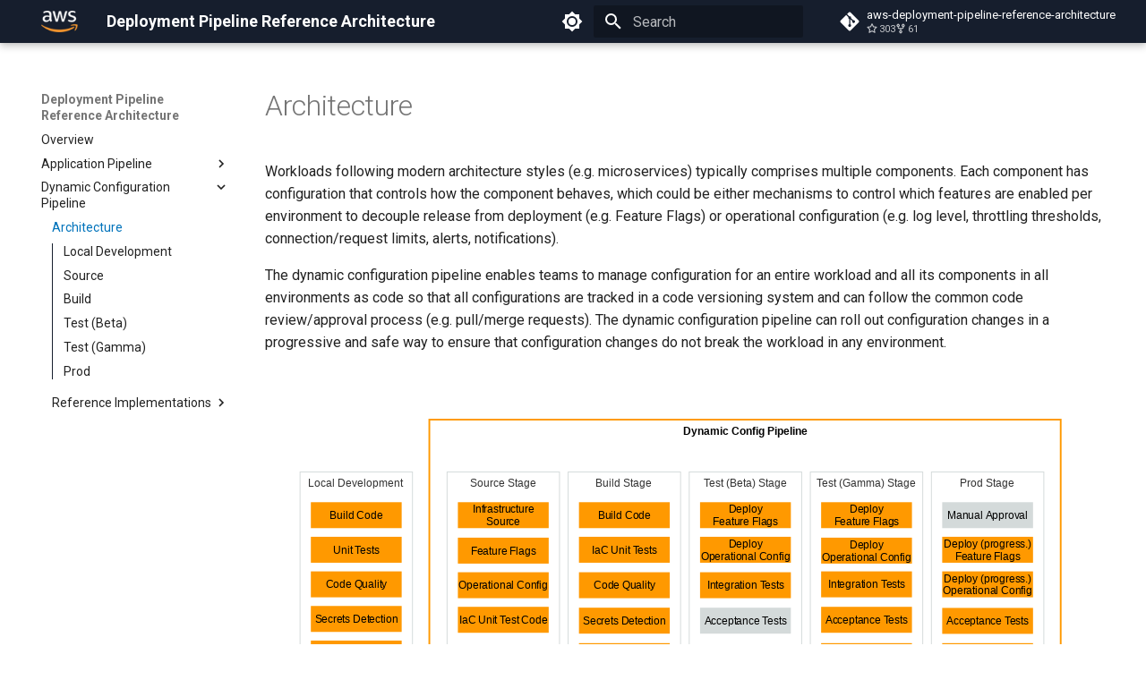

--- FILE ---
content_type: text/html; charset=utf-8
request_url: https://aws-samples.github.io/aws-deployment-pipeline-reference-architecture/dynamic-configuration-pipeline/
body_size: 207430
content:

<!doctype html>
<html lang="en" class="no-js">
  <head>
    
      <meta charset="utf-8">
      <meta name="viewport" content="width=device-width,initial-scale=1">
      
      
      
      
        <link rel="prev" href="../application-pipeline/additional-sources/">
      
      
        <link rel="next" href="ri-cdk-codepipeline-appconfig/">
      
      
      <link rel="icon" href="../assets/favicon.ico">
      <meta name="generator" content="mkdocs-1.5.3, mkdocs-material-9.5.17">
    
    
      
        <title>Architecture - Deployment Pipeline Reference Architecture</title>
      
    
    
      <link rel="stylesheet" href="../assets/stylesheets/main.bcfcd587.min.css">
      
        
        <link rel="stylesheet" href="../assets/stylesheets/palette.06af60db.min.css">
      
      


    
    
      
    
    
      
        
        
        <link rel="preconnect" href="https://fonts.gstatic.com" crossorigin>
        <link rel="stylesheet" href="https://fonts.googleapis.com/css?family=Roboto:300,300i,400,400i,700,700i%7CRoboto+Mono:400,400i,700,700i&display=fallback">
        <style>:root{--md-text-font:"Roboto";--md-code-font:"Roboto Mono"}</style>
      
    
    
      <link rel="stylesheet" href="../stylesheets/extra.css">
    
    <script>__md_scope=new URL("..",location),__md_hash=e=>[...e].reduce((e,_)=>(e<<5)-e+_.charCodeAt(0),0),__md_get=(e,_=localStorage,t=__md_scope)=>JSON.parse(_.getItem(t.pathname+"."+e)),__md_set=(e,_,t=localStorage,a=__md_scope)=>{try{t.setItem(a.pathname+"."+e,JSON.stringify(_))}catch(e){}}</script>
    
      
  


  
  

<script id="__analytics">function __md_analytics(){function n(){dataLayer.push(arguments)}window.dataLayer=window.dataLayer||[],n("js",new Date),n("config","G-Z5XE517K9W"),document.addEventListener("DOMContentLoaded",function(){document.forms.search&&document.forms.search.query.addEventListener("blur",function(){this.value&&n("event","search",{search_term:this.value})}),document$.subscribe(function(){var a=document.forms.feedback;if(void 0!==a)for(var e of a.querySelectorAll("[type=submit]"))e.addEventListener("click",function(e){e.preventDefault();var t=document.location.pathname,e=this.getAttribute("data-md-value");n("event","feedback",{page:t,data:e}),a.firstElementChild.disabled=!0;e=a.querySelector(".md-feedback__note [data-md-value='"+e+"']");e&&(e.hidden=!1)}),a.hidden=!1}),location$.subscribe(function(e){n("config","G-Z5XE517K9W",{page_path:e.pathname})})});var e=document.createElement("script");e.async=!0,e.src="https://www.googletagmanager.com/gtag/js?id=G-Z5XE517K9W",document.getElementById("__analytics").insertAdjacentElement("afterEnd",e)}</script>
  
    <script>"undefined"!=typeof __md_analytics&&__md_analytics()</script>
  

    
    
      
        <meta  property="og:type"  content="website" >
      
        <meta  property="og:title"  content="Architecture - Deployment Pipeline Reference Architecture" >
      
        <meta  property="og:description"  content="None" >
      
        <meta  property="og:image"  content="./assets/images/social/dynamic-configuration-pipeline/index.png" >
      
        <meta  property="og:image:type"  content="image/png" >
      
        <meta  property="og:image:width"  content="1200" >
      
        <meta  property="og:image:height"  content="630" >
      
        <meta  property="og:url"  content="None" >
      
        <meta  name="twitter:card"  content="summary_large_image" >
      
        <meta  name="twitter:title"  content="Architecture - Deployment Pipeline Reference Architecture" >
      
        <meta  name="twitter:description"  content="None" >
      
        <meta  name="twitter:image"  content="./assets/images/social/dynamic-configuration-pipeline/index.png" >
      
    
    
  </head>
  
  
    
    
      
    
    
    
    
    <body dir="ltr" data-md-color-scheme="default" data-md-color-primary="indigo" data-md-color-accent="indigo">
  
    
    <input class="md-toggle" data-md-toggle="drawer" type="checkbox" id="__drawer" autocomplete="off">
    <input class="md-toggle" data-md-toggle="search" type="checkbox" id="__search" autocomplete="off">
    <label class="md-overlay" for="__drawer"></label>
    <div data-md-component="skip">
      
        
        <a href="#architecture" class="md-skip">
          Skip to content
        </a>
      
    </div>
    <div data-md-component="announce">
      
    </div>
    
    
      

  

<header class="md-header md-header--shadow" data-md-component="header">
  <nav class="md-header__inner md-grid" aria-label="Header">
    <a href=".." title="Deployment Pipeline Reference Architecture" class="md-header__button md-logo" aria-label="Deployment Pipeline Reference Architecture" data-md-component="logo">
      
  <img src="../assets/logo.png" alt="logo">

    </a>
    <label class="md-header__button md-icon" for="__drawer">
      
      <svg xmlns="http://www.w3.org/2000/svg" viewBox="0 0 24 24"><path d="M3 6h18v2H3V6m0 5h18v2H3v-2m0 5h18v2H3v-2Z"/></svg>
    </label>
    <div class="md-header__title" data-md-component="header-title">
      <div class="md-header__ellipsis">
        <div class="md-header__topic">
          <span class="md-ellipsis">
            Deployment Pipeline Reference Architecture
          </span>
        </div>
        <div class="md-header__topic" data-md-component="header-topic">
          <span class="md-ellipsis">
            
              Architecture
            
          </span>
        </div>
      </div>
    </div>
    
      
        <form class="md-header__option" data-md-component="palette">
  
    
    
    
    <input class="md-option" data-md-color-media="(prefers-color-scheme: light)" data-md-color-scheme="default" data-md-color-primary="indigo" data-md-color-accent="indigo"  aria-label="Switch to dark mode"  type="radio" name="__palette" id="__palette_0">
    
      <label class="md-header__button md-icon" title="Switch to dark mode" for="__palette_1" hidden>
        <svg xmlns="http://www.w3.org/2000/svg" viewBox="0 0 24 24"><path d="M12 8a4 4 0 0 0-4 4 4 4 0 0 0 4 4 4 4 0 0 0 4-4 4 4 0 0 0-4-4m0 10a6 6 0 0 1-6-6 6 6 0 0 1 6-6 6 6 0 0 1 6 6 6 6 0 0 1-6 6m8-9.31V4h-4.69L12 .69 8.69 4H4v4.69L.69 12 4 15.31V20h4.69L12 23.31 15.31 20H20v-4.69L23.31 12 20 8.69Z"/></svg>
      </label>
    
  
    
    
    
    <input class="md-option" data-md-color-media="(prefers-color-scheme: dark)" data-md-color-scheme="slate" data-md-color-primary="indigo" data-md-color-accent="indigo"  aria-label="Switch to light mode"  type="radio" name="__palette" id="__palette_1">
    
      <label class="md-header__button md-icon" title="Switch to light mode" for="__palette_0" hidden>
        <svg xmlns="http://www.w3.org/2000/svg" viewBox="0 0 24 24"><path d="M12 18c-.89 0-1.74-.2-2.5-.55C11.56 16.5 13 14.42 13 12c0-2.42-1.44-4.5-3.5-5.45C10.26 6.2 11.11 6 12 6a6 6 0 0 1 6 6 6 6 0 0 1-6 6m8-9.31V4h-4.69L12 .69 8.69 4H4v4.69L.69 12 4 15.31V20h4.69L12 23.31 15.31 20H20v-4.69L23.31 12 20 8.69Z"/></svg>
      </label>
    
  
</form>
      
    
    
      <script>var media,input,key,value,palette=__md_get("__palette");if(palette&&palette.color){"(prefers-color-scheme)"===palette.color.media&&(media=matchMedia("(prefers-color-scheme: light)"),input=document.querySelector(media.matches?"[data-md-color-media='(prefers-color-scheme: light)']":"[data-md-color-media='(prefers-color-scheme: dark)']"),palette.color.media=input.getAttribute("data-md-color-media"),palette.color.scheme=input.getAttribute("data-md-color-scheme"),palette.color.primary=input.getAttribute("data-md-color-primary"),palette.color.accent=input.getAttribute("data-md-color-accent"));for([key,value]of Object.entries(palette.color))document.body.setAttribute("data-md-color-"+key,value)}</script>
    
    
    
      <label class="md-header__button md-icon" for="__search">
        
        <svg xmlns="http://www.w3.org/2000/svg" viewBox="0 0 24 24"><path d="M9.5 3A6.5 6.5 0 0 1 16 9.5c0 1.61-.59 3.09-1.56 4.23l.27.27h.79l5 5-1.5 1.5-5-5v-.79l-.27-.27A6.516 6.516 0 0 1 9.5 16 6.5 6.5 0 0 1 3 9.5 6.5 6.5 0 0 1 9.5 3m0 2C7 5 5 7 5 9.5S7 14 9.5 14 14 12 14 9.5 12 5 9.5 5Z"/></svg>
      </label>
      <div class="md-search" data-md-component="search" role="dialog">
  <label class="md-search__overlay" for="__search"></label>
  <div class="md-search__inner" role="search">
    <form class="md-search__form" name="search">
      <input type="text" class="md-search__input" name="query" aria-label="Search" placeholder="Search" autocapitalize="off" autocorrect="off" autocomplete="off" spellcheck="false" data-md-component="search-query" required>
      <label class="md-search__icon md-icon" for="__search">
        
        <svg xmlns="http://www.w3.org/2000/svg" viewBox="0 0 24 24"><path d="M9.5 3A6.5 6.5 0 0 1 16 9.5c0 1.61-.59 3.09-1.56 4.23l.27.27h.79l5 5-1.5 1.5-5-5v-.79l-.27-.27A6.516 6.516 0 0 1 9.5 16 6.5 6.5 0 0 1 3 9.5 6.5 6.5 0 0 1 9.5 3m0 2C7 5 5 7 5 9.5S7 14 9.5 14 14 12 14 9.5 12 5 9.5 5Z"/></svg>
        
        <svg xmlns="http://www.w3.org/2000/svg" viewBox="0 0 24 24"><path d="M20 11v2H8l5.5 5.5-1.42 1.42L4.16 12l7.92-7.92L13.5 5.5 8 11h12Z"/></svg>
      </label>
      <nav class="md-search__options" aria-label="Search">
        
        <button type="reset" class="md-search__icon md-icon" title="Clear" aria-label="Clear" tabindex="-1">
          
          <svg xmlns="http://www.w3.org/2000/svg" viewBox="0 0 24 24"><path d="M19 6.41 17.59 5 12 10.59 6.41 5 5 6.41 10.59 12 5 17.59 6.41 19 12 13.41 17.59 19 19 17.59 13.41 12 19 6.41Z"/></svg>
        </button>
      </nav>
      
    </form>
    <div class="md-search__output">
      <div class="md-search__scrollwrap" data-md-scrollfix>
        <div class="md-search-result" data-md-component="search-result">
          <div class="md-search-result__meta">
            Initializing search
          </div>
          <ol class="md-search-result__list" role="presentation"></ol>
        </div>
      </div>
    </div>
  </div>
</div>
    
    
      <div class="md-header__source">
        <a href="https://github.com/aws-samples/aws-deployment-pipeline-reference-architecture" title="Go to repository" class="md-source" data-md-component="source">
  <div class="md-source__icon md-icon">
    
    <svg xmlns="http://www.w3.org/2000/svg" viewBox="0 0 448 512"><!--! Font Awesome Free 6.5.1 by @fontawesome - https://fontawesome.com License - https://fontawesome.com/license/free (Icons: CC BY 4.0, Fonts: SIL OFL 1.1, Code: MIT License) Copyright 2023 Fonticons, Inc.--><path d="M439.55 236.05 244 40.45a28.87 28.87 0 0 0-40.81 0l-40.66 40.63 51.52 51.52c27.06-9.14 52.68 16.77 43.39 43.68l49.66 49.66c34.23-11.8 61.18 31 35.47 56.69-26.49 26.49-70.21-2.87-56-37.34L240.22 199v121.85c25.3 12.54 22.26 41.85 9.08 55a34.34 34.34 0 0 1-48.55 0c-17.57-17.6-11.07-46.91 11.25-56v-123c-20.8-8.51-24.6-30.74-18.64-45L142.57 101 8.45 235.14a28.86 28.86 0 0 0 0 40.81l195.61 195.6a28.86 28.86 0 0 0 40.8 0l194.69-194.69a28.86 28.86 0 0 0 0-40.81z"/></svg>
  </div>
  <div class="md-source__repository">
    aws-deployment-pipeline-reference-architecture
  </div>
</a>
      </div>
    
  </nav>
  
</header>
    
    <div class="md-container" data-md-component="container">
      
      
        
          
        
      
      <main class="md-main" data-md-component="main">
        <div class="md-main__inner md-grid">
          
            
              
              <div class="md-sidebar md-sidebar--primary" data-md-component="sidebar" data-md-type="navigation" >
                <div class="md-sidebar__scrollwrap">
                  <div class="md-sidebar__inner">
                    



  

<nav class="md-nav md-nav--primary md-nav--integrated" aria-label="Navigation" data-md-level="0">
  <label class="md-nav__title" for="__drawer">
    <a href=".." title="Deployment Pipeline Reference Architecture" class="md-nav__button md-logo" aria-label="Deployment Pipeline Reference Architecture" data-md-component="logo">
      
  <img src="../assets/logo.png" alt="logo">

    </a>
    Deployment Pipeline Reference Architecture
  </label>
  
    <div class="md-nav__source">
      <a href="https://github.com/aws-samples/aws-deployment-pipeline-reference-architecture" title="Go to repository" class="md-source" data-md-component="source">
  <div class="md-source__icon md-icon">
    
    <svg xmlns="http://www.w3.org/2000/svg" viewBox="0 0 448 512"><!--! Font Awesome Free 6.5.1 by @fontawesome - https://fontawesome.com License - https://fontawesome.com/license/free (Icons: CC BY 4.0, Fonts: SIL OFL 1.1, Code: MIT License) Copyright 2023 Fonticons, Inc.--><path d="M439.55 236.05 244 40.45a28.87 28.87 0 0 0-40.81 0l-40.66 40.63 51.52 51.52c27.06-9.14 52.68 16.77 43.39 43.68l49.66 49.66c34.23-11.8 61.18 31 35.47 56.69-26.49 26.49-70.21-2.87-56-37.34L240.22 199v121.85c25.3 12.54 22.26 41.85 9.08 55a34.34 34.34 0 0 1-48.55 0c-17.57-17.6-11.07-46.91 11.25-56v-123c-20.8-8.51-24.6-30.74-18.64-45L142.57 101 8.45 235.14a28.86 28.86 0 0 0 0 40.81l195.61 195.6a28.86 28.86 0 0 0 40.8 0l194.69-194.69a28.86 28.86 0 0 0 0-40.81z"/></svg>
  </div>
  <div class="md-source__repository">
    aws-deployment-pipeline-reference-architecture
  </div>
</a>
    </div>
  
  <ul class="md-nav__list" data-md-scrollfix>
    
      
      
  
  
  
  
    <li class="md-nav__item">
      <a href=".." class="md-nav__link">
        
  
  <span class="md-ellipsis">
    Overview
  </span>
  

      </a>
    </li>
  

    
      
      
  
  
  
  
    
    
    
    
    <li class="md-nav__item md-nav__item--nested">
      
        
        
        <input class="md-nav__toggle md-toggle " type="checkbox" id="__nav_2" >
        
          
          <label class="md-nav__link" for="__nav_2" id="__nav_2_label" tabindex="0">
            
  
  <span class="md-ellipsis">
    Application Pipeline
  </span>
  

            <span class="md-nav__icon md-icon"></span>
          </label>
        
        <nav class="md-nav" data-md-level="1" aria-labelledby="__nav_2_label" aria-expanded="false">
          <label class="md-nav__title" for="__nav_2">
            <span class="md-nav__icon md-icon"></span>
            Application Pipeline
          </label>
          <ul class="md-nav__list" data-md-scrollfix>
            
              
                
  
  
  
  
    <li class="md-nav__item">
      <a href="../application-pipeline/" class="md-nav__link">
        
  
  <span class="md-ellipsis">
    Architecture
  </span>
  

      </a>
    </li>
  

              
            
              
                
  
  
  
  
    
    
    
    
    <li class="md-nav__item md-nav__item--nested">
      
        
        
        <input class="md-nav__toggle md-toggle " type="checkbox" id="__nav_2_2" >
        
          
          <label class="md-nav__link" for="__nav_2_2" id="__nav_2_2_label" tabindex="0">
            
  
  <span class="md-ellipsis">
    Reference Implementations
  </span>
  

            <span class="md-nav__icon md-icon"></span>
          </label>
        
        <nav class="md-nav" data-md-level="2" aria-labelledby="__nav_2_2_label" aria-expanded="false">
          <label class="md-nav__title" for="__nav_2_2">
            <span class="md-nav__icon md-icon"></span>
            Reference Implementations
          </label>
          <ul class="md-nav__list" data-md-scrollfix>
            
              
                
  
  
  
  
    <li class="md-nav__item">
      <a href="../application-pipeline/ri-cdk-pipeline/" class="md-nav__link">
        
  
  <span class="md-ellipsis">
    AWS CDK Pipelines
  </span>
  

      </a>
    </li>
  

              
            
              
                
  
  
  
  
    <li class="md-nav__item">
      <a href="../application-pipeline/ri-codecatalyst-pipeline/" class="md-nav__link">
        
  
  <span class="md-ellipsis">
    Amazon CodeCatalyst
  </span>
  

      </a>
    </li>
  

              
            
              
                
  
  
  
  
    <li class="md-nav__item">
      <a href="../application-pipeline/ri-circleci-pipeline/" class="md-nav__link">
        
  
  <span class="md-ellipsis">
    CircleCI
  </span>
  

      </a>
    </li>
  

              
            
          </ul>
        </nav>
      
    </li>
  

              
            
              
                
  
  
  
  
    <li class="md-nav__item">
      <a href="../application-pipeline/additional-sources/" class="md-nav__link">
        
  
  <span class="md-ellipsis">
    Additional Sources
  </span>
  

      </a>
    </li>
  

              
            
          </ul>
        </nav>
      
    </li>
  

    
      
      
  
  
    
  
  
  
    
    
    
    
    <li class="md-nav__item md-nav__item--active md-nav__item--nested">
      
        
        
        <input class="md-nav__toggle md-toggle " type="checkbox" id="__nav_3" checked>
        
          
          <label class="md-nav__link" for="__nav_3" id="__nav_3_label" tabindex="0">
            
  
  <span class="md-ellipsis">
    Dynamic Configuration Pipeline
  </span>
  

            <span class="md-nav__icon md-icon"></span>
          </label>
        
        <nav class="md-nav" data-md-level="1" aria-labelledby="__nav_3_label" aria-expanded="true">
          <label class="md-nav__title" for="__nav_3">
            <span class="md-nav__icon md-icon"></span>
            Dynamic Configuration Pipeline
          </label>
          <ul class="md-nav__list" data-md-scrollfix>
            
              
                
  
  
    
  
  
  
    <li class="md-nav__item md-nav__item--active">
      
      <input class="md-nav__toggle md-toggle" type="checkbox" id="__toc">
      
      
        
      
      
        <label class="md-nav__link md-nav__link--active" for="__toc">
          
  
  <span class="md-ellipsis">
    Architecture
  </span>
  

          <span class="md-nav__icon md-icon"></span>
        </label>
      
      <a href="./" class="md-nav__link md-nav__link--active">
        
  
  <span class="md-ellipsis">
    Architecture
  </span>
  

      </a>
      
        

<nav class="md-nav md-nav--secondary" aria-label="Table of contents">
  
  
  
    
  
  
    <label class="md-nav__title" for="__toc">
      <span class="md-nav__icon md-icon"></span>
      Table of contents
    </label>
    <ul class="md-nav__list" data-md-component="toc" data-md-scrollfix>
      
        <li class="md-nav__item">
  <a href="#local-development" class="md-nav__link">
    <span class="md-ellipsis">
      Local Development
    </span>
  </a>
  
</li>
      
        <li class="md-nav__item">
  <a href="#source" class="md-nav__link">
    <span class="md-ellipsis">
      Source
    </span>
  </a>
  
</li>
      
        <li class="md-nav__item">
  <a href="#build" class="md-nav__link">
    <span class="md-ellipsis">
      Build
    </span>
  </a>
  
</li>
      
        <li class="md-nav__item">
  <a href="#test-beta" class="md-nav__link">
    <span class="md-ellipsis">
      Test (Beta)
    </span>
  </a>
  
</li>
      
        <li class="md-nav__item">
  <a href="#test-gamma" class="md-nav__link">
    <span class="md-ellipsis">
      Test (Gamma)
    </span>
  </a>
  
</li>
      
        <li class="md-nav__item">
  <a href="#prod" class="md-nav__link">
    <span class="md-ellipsis">
      Prod
    </span>
  </a>
  
</li>
      
    </ul>
  
</nav>
      
    </li>
  

              
            
              
                
  
  
  
  
    
    
    
    
    <li class="md-nav__item md-nav__item--nested">
      
        
        
        <input class="md-nav__toggle md-toggle " type="checkbox" id="__nav_3_2" >
        
          
          <label class="md-nav__link" for="__nav_3_2" id="__nav_3_2_label" tabindex="0">
            
  
  <span class="md-ellipsis">
    Reference Implementations
  </span>
  

            <span class="md-nav__icon md-icon"></span>
          </label>
        
        <nav class="md-nav" data-md-level="2" aria-labelledby="__nav_3_2_label" aria-expanded="false">
          <label class="md-nav__title" for="__nav_3_2">
            <span class="md-nav__icon md-icon"></span>
            Reference Implementations
          </label>
          <ul class="md-nav__list" data-md-scrollfix>
            
              
                
  
  
  
  
    <li class="md-nav__item">
      <a href="ri-cdk-codepipeline-appconfig/" class="md-nav__link">
        
  
  <span class="md-ellipsis">
    CDK Pipelines + AppConfig
  </span>
  

      </a>
    </li>
  

              
            
          </ul>
        </nav>
      
    </li>
  

              
            
          </ul>
        </nav>
      
    </li>
  

    
  </ul>
</nav>
                  </div>
                </div>
              </div>
            
            
          
          
            <div class="md-content" data-md-component="content">
              <article class="md-content__inner md-typeset">
                
                  

  
  


<h1 id="architecture">Architecture<a class="headerlink" href="#architecture" title="Permanent link">&para;</a></h1>
<p>Workloads following modern architecture styles (e.g. microservices) typically comprises multiple components. Each
component has configuration that controls how the component behaves, which could be either mechanisms to control which
features are enabled per environment to decouple release from deployment (e.g. Feature Flags) or operational
configuration (e.g. log level, throttling thresholds, connection/request limits, alerts, notifications).</p>
<p>The dynamic configuration pipeline enables teams to manage configuration for an entire workload and all its components in all environments as code so that all configurations are tracked in a code versioning system and can follow the common code review/approval process (e.g. pull/merge requests). The dynamic configuration pipeline can roll out configuration changes in a progressive and safe way to ensure that configuration changes do not break the workload in any environment.</p>
<p><img alt="Dynamic Configuration Pipeline Architecture" src="architecture.drawio-0.svg" /></p>
<h2 id="local-development">Local Development<a class="headerlink" href="#local-development" title="Permanent link">&para;</a></h2>
<p>Developers need rapid feedback to make them aware of potential issues with their code. Automation should run in their development environment to give them feedback before the deployment pipeline runs.</p>
<details class="required" open="open">
<summary>Pre-Commit Hooks</summary>
<p>Pre-Commit hooks are scripts that are executed on the developer's workstation when they try to create a new commit. These hooks have an opportunity to inspect the state of the code before the commit occurs and abort the commit if tests fail. An example of pre-commit hooks are <a href="https://git-scm.com/book/en/v2/Customizing-Git-Git-Hooks#_git_hooks">Git hooks</a>.  Examples of tools to configure and store pre-commit hooks as code include but are not limited to <a href="https://github.com/typicode/husky">husky</a> and <a href="https://pre-commit.com/#install">pre-commit</a>.</p>
</details>
<details class="recommended" open="open">
<summary>IDE Plugins</summary>
<p>Warn developers of potential issues with their source code in their IDE using plugins and extensions including but not limited to <a href="https://code.visualstudio.com/docs/python/linting">Visual Studio Code - Python Extension</a> and <a href="https://www.jetbrains.com/help/idea/linters.html">IntelliJ IDEA - JavaScript linters</a>.</p>
</details>
<h2 id="source">Source<a class="headerlink" href="#source" title="Permanent link">&para;</a></h2>
<p>The source stage pulls in various types of code from a distributed version control system such as Git.</p>
<details class="required" open="open">
<summary>Infrastructure Source Code</summary>
<p>Code that defines the infrastructure necessary to host the <em>Dynamic Configuration</em>. Examples of infrastructure source code include but are not limited to <a href="https://aws.amazon.com/cdk/">AWS Cloud Development Kit</a>, <a href="https://aws.amazon.com/cloudformation/">AWS CloudFormation</a> and <a href="https://www.terraform.io/">HashiCorp Terraform</a>. All <em>Infrastructure Source Code</em> is <strong>required</strong> to be stored in the same repository as the dynamic configuration definitions to allow infrastructure to be created and updated on the same lifecycle as the <em>Dynamic Configuration</em>.</p>
</details>
<details class="required" open="open">
<summary>Feature Flag definitions</summary>
<p>Workload features often span multiple components and components can have dependencies on each other. Traditionally, features are released by deploying the corresponding code changes. As different components are owned by different teams, releasing features that span multiple components traditionally requires coordination between those teams to ensure that components' interdependencies are satisfied. The more teams' components require changes to implement a workload's feature, the more complex the coordination effort to safely and consistently release the feature becomes. This results in longer lead times, lower deployment frequency, and higher change failure rates.</p>
<p>Additionally, modern teams who aim to achieve continuous deployment (i.e. deploy to production in full automation without any manual approvals) prefer trunk-based development, which means that a single branch manages the code that is deployed to all environments. While trunk-based development is a great way to achieve continuous deployment, it, by design, does not allow excluding code from being deployed to production, which in turn makes it challenging to coordinate the timing of releasing cross-component features consistently and safely.</p>
<p>An effective way to solve this problem is to use Feature Flags to separate release from deployment. A Feature Flag is a mechanism that allows teams to enable/disable certain code fragments using a configuration item that is managed outside the codebase it is used in. In its simplest form, a Feature Flag has a name and a boolean value that is used in an if/else statement. For features that span multiple components, the corresponding feature flag can be used in all components. By wrapping code changes for a new feature in a statement that only executes the new code when the feature flag is turned on and continues to execute the old code when the feature flag is turned off, deploying the code does not release the feature, resulting in what is also called a "dark release". Releasing features is done by turning the corresponding feature flag on. This allows multiple teams to deploy changes to their components continuously and independently of each other, while features are released safely using feature flags. In case a feature turns out to be broken, the rollback procedure does not require deploying the previous version of the code but instead, the rollback procedure is as simple as turning the feature flag off.</p>
<p>Some examples for the use of feature flags are: introducing new functionality to an existing workload, enabling or disabling functionality on a given workload without the need for re-deployments or restarts. For more details see: <a href="https://aws.amazon.com/blogs/mt/using-aws-appconfig-feature-flags/">Using AWS AppConfig Feature Flags</a>. Feature Flags are managed per environment, which allows releasing features for different environments independently. Feature Flags can be stored in any format, including but not limited to YAML, JSON, and XML.</p>
</details>
<details class="required" open="open">
<summary>Operational Configuration definition</summary>
<p>Code that defined <em>Operational Configuration</em> that is deployed and managed by the <em>Dynamic Configuration Pipeline</em>. Operational Configuration is managed per environment, which allows to configure environments independently from each other. As an example, the default log level may be set to <code>DEBUG</code> in test environments whereas production environments are set to <code>ERROR</code> to only capture errors in the logs. Using the Dynamic Configuration Pipeline, Operational Configuration can be changed on the fly without redeploying the respective workload. Operational Configuration can be stored in any format, including but not limited to YAML, JSON, and XML.</p>
</details>
<h2 id="build">Build<a class="headerlink" href="#build" title="Permanent link">&para;</a></h2>
<p>All actions run in this stage are also run on developer's local environments prior to code commit and peer review. Actions in this stage should all run in less than 10 minutes so that developers can take action on fast feedback before moving on to their next task. If it’s taking more time, consider decoupling the system to reduce dependencies, optimizing the process, using more efficient tooling, or moving some of the actions to latter stages. Each of the actions below are defined and run in code.</p>
<details class="required" open="open">
<summary>Build Code</summary>
<p>Convert code into artifacts that can be promoted through environments. Most builds complete in seconds. While the Dynamic Configuration Pipeline does not house application source code that needs to be built, it may contain Infrastructure Source Code that needs to be built, e.g. CDK Source Code.</p>
</details>
<details class="required" open="open">
<summary>Unit Tests</summary>
<p>Run the unit tests to verify that the <code>infrastructure as code (IaC)</code> complies with the specification expressed as unit tests to avoid unintended changes to the infrastructure. These tests are fast-running tests with zero dependencies on external systems returning results in seconds. In the case of CDK, unit tests are expressed in commonly used programming language-specific unit test frameworks, including but are not limited to <a href="https://junit.org/">JUnit</a>, <a href="https://jestjs.io/">Jest</a>, and <a href="https://pytest.org/">pytest</a>. Other IaC technologies such as Terraform have other unit test frameworks and mechanisms that can be leveraged to ensure that IaC is in line with the specification. Test results should be published as artifacts such as <a href="https://docs.aws.amazon.com/codebuild/latest/userguide/test-reporting.html">AWS CodeBuild Test Reports</a>.</p>
</details>
<details class="required" open="open">
<summary>Code Quality</summary>
<p>Run various automated static analysis tools that generate reports on code quality, coding standards, security, code coverage, and other aspects according to the team and/or organization’s best practices. AWS recommends that teams fail the build when important practices are violated (e.g., a security violation is discovered in the code). These checks usually run in seconds. Examples of tools to measure code quality include but are not limited to <a href="https://aws.amazon.com/codeguru/">Amazon CodeGuru</a>, <a href="https://www.sonarqube.org/">SonarQube</a>, <a href="https://github.com/psf/black">black</a>, and <a href="https://eslint.org/">ESLint</a>.</p>
<p><img src="[data-uri]" /></p>
</details>
<details class="required" open="open">
<summary>Secrets Detection</summary>
<p>Identify secrets such as usernames, passwords, and access keys in code. When discovering secrets, the build should fail immediately. Examples of secret detection tools include but are not limited to <a href="https://www.gitguardian.com/">GitGuardian</a> and <a href="https://github.com/zricethezav/gitleaks">gitleaks</a>.</p>
<p><img src="[data-uri]" /></p>
</details>
<details class="required" open="open">
<summary>Static Application Security Testing (SAST)</summary>
<p>Analyze code for application security violations such as <a href="https://owasp.org/www-community/vulnerabilities/XML_External_Entity_(XXE)_Processing">XML External Entity Processing</a>, <a href="https://owasp.org/www-community/attacks/SQL_Injection">SQL Injection</a>, and <a href="https://owasp.org/www-community/attacks/xss/">Cross Site Scripting</a>. Any findings that exceed the configured threshold will immediately fail the build and stop any forward progress in the pipeline. Examples of tools to perform static application security testing include but are not limited to <a href="https://aws.amazon.com/codeguru/">Amazon CodeGuru</a>, <a href="https://www.sonarqube.org/">SonarQube</a>, and <a href="https://checkmarx.com/">Checkmarx</a>.</p>
<p><img src="[data-uri]" /></p>
</details>
<details class="recommended" open="open">
<summary>Software Composition Analysis (SCA)</summary>
<p>Run software composition analysis (SCA) tools to find vulnerabilities to package repositories related to open source use, licensing, and security vulnerabilities. SCA tools also launch workflows to fix these vulnerabilities. Any findings that exceed the configured threshold will immediately fail the build and stop any forward progress in the pipeline. These tools can run directly against the source code or a software bill of materials (SBOM). Example SCA tools include but are not limited to <a href="https://github.com/dependabot">Dependabot</a>, <a href="https://snyk.io/product/open-source-security-management/">Snyk</a>, and <a href="https://www.blackducksoftware.com/">Blackduck</a>.</p>
<p><img src="[data-uri]" /></p>
</details>
<details class="recommended" open="open">
<summary>Software Bill of Materials (SBOM)</summary>
<p>Generate a software bill of materials (SBOM) report detailing all the dependencies used. Examples of SBOM formats include <a href="https://spdx.dev/wp-content/uploads/sites/41/2020/08/SPDX-specification-2-2.pdf">SPDX</a> and <a href="https://cyclonedx.org/">CycloneDX</a></p>
</details>
<h2 id="test-beta">Test (Beta)<a class="headerlink" href="#test-beta" title="Permanent link">&para;</a></h2>
<p>Testing is performed in a beta environment to validate that the latest code is functioning as expected. This validation is done by first deploying the code and then running integration and end-to-end tests against the deployment. Beta environments will have dependencies on the applications and services from other teams in their gamma environments. All actions performed in this stage should complete within 30 minutes to provide fast-feedback.</p>
<details class="required" open="open">
<summary>Deploy Feature Flags</summary>
<p>Deploy <em>Feature Flags</em> to the beta environment. Software deployments should be performed through <em>Infrastructure Source Code</em>. Access to the beta environment should be handled via <a href="https://docs.aws.amazon.com/IAM/latest/UserGuide/tutorial_cross-account-with-roles.html">cross-account IAM roles</a> rather than long lived credentials from IAM users. Examples of tools to define feature flags include but are not limited to: <a href="https://docs.aws.amazon.com/appconfig/">AWS AppConfig</a>, <a href="https://www.split.io/">Split.io</a> and <a href="https://launchdarkly.com/">LaunchDarkly</a>.</p>
</details>
<details class="required" open="open">
<summary>Deploy Operational Configuration</summary>
<p>Deploy <em>Operational Configurations</em> to the beta environment. Software deployments should be performed through <em>Infrastructure Source Code</em>. Access to the beta environment should be handled via <a href="https://docs.aws.amazon.com/IAM/latest/UserGuide/tutorial_cross-account-with-roles.html">cross-account IAM roles</a> rather than long lived credentials from IAM users. Examples of tools to define operational configurations include but are not limited to: <a href="https://docs.aws.amazon.com/appconfig/">AWS AppConfig</a>, <a href="https://www.split.io/">Split.io</a> and <a href="https://launchdarkly.com/">LaunchDarkly</a>.</p>
</details>
<details class="required" open="open">
<summary>Integration Tests</summary>
<p>Run automated tests that verify if the application satisfies business requirements. These tests require the workload to be running in the beta environment. Integration tests may come in the form of behavior-driven tests, automated acceptance tests, or automated tests linked to requirements and/or stories in a tracking system. Test results should be published somewhere such as <a href="https://docs.aws.amazon.com/codebuild/latest/userguide/test-reporting.html">AWS CodeBuild Test Reports</a>. Examples of tools to define integration tests include but are not limited to <a href="https://cucumber.io">Cucumber</a>, <a href="https://vrest.io/">vRest</a>, and <a href="https://www.soapui.org">SoapUI</a>.</p>
<p><img src="[data-uri]" /></p>
</details>
<details class="recommended" open="open">
<summary>Acceptance Tests</summary>
<p>Run automated testing from the users’ perspective in the beta environment. These tests verify the user workflow, including when performed through a UI. These test are the slowest to run and hardest to maintain and therefore it is recommended to only have a few end-to-end tests that cover the most important application workflows. Test results should be published somewhere such as <a href="https://docs.aws.amazon.com/codebuild/latest/userguide/test-reporting.html">AWS CodeBuild Test Reports</a>. Examples of tools to define end-to-end tests include but are not limited to <a href="https://cypress.io">Cypress</a>, <a href="https://selenium.dev">Selenium</a>, and <a href="https://www.telerik.com/teststudio">Telerik Test Studio</a>.</p>
<p><img src="[data-uri]" /></p>
</details>
<h2 id="test-gamma">Test (Gamma)<a class="headerlink" href="#test-gamma" title="Permanent link">&para;</a></h2>
<p>Testing is performed in a gamma environment to validate that the latest code can be safely deployed to production. The environment is as production-like as possible including configuration, monitoring, and traffic. Additionally, the environment should match the same regions that the production environment uses. The gamma environment is used by other team's beta environments and therefore must maintain acceptable service levels to avoid impacting other team productivity. All actions performed in this stage should complete within 30 minutes to provide fast-feedback.</p>
<details class="required" open="open">
<summary>Deploy Feature Flags</summary>
<p>Deploy <em>Feature Flags</em> to the gamma environment. Software deployments should be performed through <em>Infrastructure Source Code</em>. Access to the gamma environment should be handled via <a href="https://docs.aws.amazon.com/IAM/latest/UserGuide/tutorial_cross-account-with-roles.html">cross-account IAM roles</a> rather than long lived credentials from IAM users.</p>
</details>
<details class="required" open="open">
<summary>Deploy Operational Configuration</summary>
<p>Deploy <em>Operational Configurations</em> to the gamma environment. Software deployments should be performed through <em>Infrastructure Source Code</em>. Access to the gamma environment should be handled via <a href="https://docs.aws.amazon.com/IAM/latest/UserGuide/tutorial_cross-account-with-roles.html">cross-account IAM roles</a> rather than long lived credentials from IAM users.</p>
</details>
<details class="required" open="open">
<summary>Integration Tests</summary>
<p>Run automated tests that verify if the application satisfies business requirements. These tests require the workload to be running in the gamma environment. Integration tests may come in the form of behavior-driven tests, automated acceptance tests, or automated tests linked to requirements and/or stories in a tracking system. Test results should be published somewhere such as <a href="https://docs.aws.amazon.com/codebuild/latest/userguide/test-reporting.html">AWS CodeBuild Test Reports</a>. Examples of tools to define integration tests include but are not limited to <a href="https://cucumber.io">Cucumber</a>, <a href="https://vrest.io/">vRest</a>, and <a href="https://www.soapui.org">SoapUI</a>.</p>
<p><img src="[data-uri]" /></p>
</details>
<details class="required" open="open">
<summary>Acceptance Tests</summary>
<p>Run automated testing from the users’ perspective in the gamma environment. These tests verify the user workflow, including when performed through a UI. These test are the slowest to run and hardest to maintain and therefore it is recommended to only have a few end-to-end tests that cover the most important application workflows. Test results should be published somewhere such as <a href="https://docs.aws.amazon.com/codebuild/latest/userguide/test-reporting.html">AWS CodeBuild Test Reports</a>. Examples of tools to define end-to-end tests include but are not limited to <a href="https://cypress.io">Cypress</a>, <a href="https://selenium.dev">Selenium</a>, and <a href="https://www.telerik.com/teststudio">Telerik Test Studio</a>.</p>
<p><img src="[data-uri]" /></p>
</details>
<details class="required" open="open">
<summary>Monitoring &amp; Logging</summary>
<p>Monitor deployments across regions and fail when threshold breached. The thresholds for metric alarms should be defined in the <em>Infrastructure Source Code</em> and deployed along with the rest of the infrastructure in an environment. Ideally, deployments should be automatically failed and rolled back when error thresholds are breached. Examples of automated rollback include <a href="https://docs.aws.amazon.com/AWSCloudFormation/latest/UserGuide/using-cfn-rollback-triggers.html">AWS CloudFormation monitor &amp; rollback</a>, <a href="https://docs.aws.amazon.com/codedeploy/latest/userguide/deployments-rollback-and-redeploy.html">AWS CodeDeploy rollback</a> and <a href="https://flagger.app/">Flagger</a>.</p>
<p><img src="[data-uri]" /></p>
</details>
<details class="required" open="open">
<summary>Synthetic Tests</summary>
<p>Tests that run continuously in the background in a given environment to generate traffic and verify the system is healthy. These tests serve two purposes:</p>
<ol>
<li>Ensure there is always adequate traffic in the environment to trigger alarms if a deployment is unhealthy </li>
<li>Test specific workflows and assert that the system is functioning correctly. </li>
</ol>
<p>Examples of tools that can be used for synthetic tests include but are not limited to <a href="https://docs.aws.amazon.com/AmazonCloudWatch/latest/monitoring/CloudWatch_Synthetics_Canaries.html">Amazon CloudWatch Synthetics</a>,<a href="https://www.dynatrace.com/monitoring/platform/synthetic-monitoring/">Dynatrace Synthetic Monitoring</a>, and <a href="https://docs.datadoghq.com/synthetics/">Datadog Synthetic Monitoring</a>.</p>
<p><img src="[data-uri]" /></p>
</details>
<details class="recommended" open="open">
<summary>Performance Tests</summary>
<p>Run longer-running automated capacity tests against environments that simulate production capacity. Measure metrics such as the transaction success rates, response time and throughput. Determine if application meets performance requirements and compare metrics to past performance to look for performance degredation. Examples of tools that can be used for performance tests include but are not limited to <a href="https://jmeter.apache.org">JMeter</a>, <a href="https://locust.io/">Locust</a>, and <a href="https://gatling.io">Gatling</a>.</p>
<p><img src="[data-uri]" /></p>
</details>
<details class="recommended" open="open">
<summary>Resilience Tests</summary>
<p>Inject failures into environments to identify areas of the application that are susceptible to failure. Tests are defined as code and applied to the environment while the system is under load. The success rate, response time and throughput are measured during the periods when the failures are injected and compared to periods without the failures. Any significant deviation should fail the pipeline. Examples of tools that can be used for chaos/resilience testing include but are not limited to <a href="https://aws.amazon.com/fis/">AWS Fault Injection Simulator</a>, <a href="https://www.gremlin.com/">Gremlin</a>, and <a href="https://chaostoolkit.org/">ChaosToolkit</a>.</p>
<p><img src="[data-uri]" /></p>
</details>
<details class="recommended" open="open">
<summary>Dynamic Application Security Testing (DAST)</summary>
<p>Perform testing of web applications and APIs by running automated scans against it to identify vulnerabilities through techniques such as cross-site scripting (XSS) and SQL injection(SQLi).  Examples of tools that can be used for dynamic application security testing include but are not limited to <a href="https://owasp.org/www-project-zap">OWASP ZAP</a>, <a href="https://www.stackhawk.com/">StackHawk</a>, and <a href="https://www.hcltechsw.com/appscan">AppScan</a>. See <a href="https://aws.amazon.com/security/penetration-testing/">AWS Guidance on Penetration Testing</a> for info on penetration testing in an AWS environment.</p>
</details>
<h2 id="prod">Prod<a class="headerlink" href="#prod" title="Permanent link">&para;</a></h2>
<details class="recommended" open="open">
<summary>Manual Approval</summary>
<p>As part of an automated workflow, obtain authorized human approval before deploying to the production environment.</p>
</details>
<details class="required" open="open">
<summary>Progressively deploy Feature Flags and Operational Configuration</summary>
<p>Deployments should be made progressively in waves to limit the impact of failures. A common approach is to deploy changes to a subset of AWS regions and allow sufficient bake time to monitor performance and behavior before proceeding with additional waves of AWS regions.</p>
<p>Software should be deployed using one of progressive deployment involving controlled rollout of a change through techniques such as canary deployments, feature flags, and traffic shifting. Software deployments should be performed through <em>Infrastructure Source Code</em>. Access to the production environment should be handled via <a href="https://docs.aws.amazon.com/IAM/latest/UserGuide/tutorial_cross-account-with-roles.html">cross-account IAM roles</a> rather than long lived credentials from IAM users. Examples of tools to deploy software include but are not limited to <a href="https://aws.amazon.com/codedeploy/">AWS CodeDeploy</a>. Ideally, deployments should be automatically failed and rolled back when error thresholds are breached. Examples of automated rollback include <a href="https://docs.aws.amazon.com/AWSCloudFormation/latest/UserGuide/using-cfn-rollback-triggers.html">AWS CloudFormation monitor &amp; rollback</a>, <a href="https://docs.aws.amazon.com/codedeploy/latest/userguide/deployments-rollback-and-redeploy.html">AWS CodeDeploy rollback</a> and <a href="https://flagger.app/">Flagger</a>.</p>
<p><img src="[data-uri]" /></p>
</details>
<details class="required" open="open">
<summary>Acceptance Tests</summary>
<p>Run automated testing from the users’ perspective in the beta environment. These tests verify the user workflow, including when performed through a UI. These test are the slowest to run and hardest to maintain and therefore it is recommended to only have a few end-to-end tests that cover the most important application workflows. Test results should be published somewhere such as <a href="https://docs.aws.amazon.com/codebuild/latest/userguide/test-reporting.html">AWS CodeBuild Test Reports</a>. Examples of tools to define end-to-end tests include but are not limited to <a href="https://cypress.io">Cypress</a>, <a href="https://selenium.dev">Selenium</a>, and <a href="https://www.telerik.com/teststudio">Telerik Test Studio</a>.</p>
<p><img src="[data-uri]" /></p>
</details>
<details class="recommended" open="open">
<summary>Synthetic Tests</summary>
<p>Tests that run continuously in the background in a given environment to generate traffic and verify the system is healthy. These tests serve two purposes:</p>
<ol>
<li>Ensure there is always adequate traffic in the environment to trigger alarms if a deployment is unhealthy</li>
<li>Test specific workflows and assert that the system is functioning correctly.</li>
</ol>
<p>Examples of tools that can be used for synthetic tests include but are not limited to <a href="https://docs.aws.amazon.com/AmazonCloudWatch/latest/monitoring/CloudWatch_Synthetics_Canaries.html">Amazon CloudWatch Synthetics</a>,<a href="https://www.dynatrace.com/monitoring/platform/synthetic-monitoring/">Dynatrace Synthetic Monitoring</a>, and <a href="https://docs.datadoghq.com/synthetics/">Datadog Synthetic Monitoring</a>.</p>
<p><img src="[data-uri]" /></p>
</details>
<details class="required" open="open">
<summary>Monitoring &amp; Logging</summary>
<p>Monitor deployments across regions and fail when threshold breached. The thresholds for metric alarms should be defined in the <em>Infrastructure Source Code</em> and deployed along with the rest of the infrastructure in an environment. Ideally, deployments should be automatically failed and rolled back when error thresholds are breached. Examples of automated rollback include <a href="https://docs.aws.amazon.com/AWSCloudFormation/latest/UserGuide/using-cfn-rollback-triggers.html">AWS CloudFormation monitor &amp; rollback</a>, <a href="https://docs.aws.amazon.com/codedeploy/latest/userguide/deployments-rollback-and-redeploy.html">AWS CodeDeploy rollback</a> and <a href="https://flagger.app/">Flagger</a>.</p>
<p><img src="[data-uri]" /></p>
</details>
<details class="required" open="open">
<summary>Synthetic Tests</summary>
<p>Tests that run continuously in the background in a given environment to generate traffic and verify the system is healthy. These tests serve two purposes:</p>
<ol>
<li>Ensure there is always adequate traffic in the environment to trigger alarms if a deployment is unhealthy </li>
<li>Test specific workflows and assert that the system is functioning correctly. </li>
</ol>
<p>Examples of tools that can be used for synthetic tests include but are not limited to <a href="https://docs.aws.amazon.com/AmazonCloudWatch/latest/monitoring/CloudWatch_Synthetics_Canaries.html">Amazon CloudWatch Synthetics</a>,<a href="https://www.dynatrace.com/monitoring/platform/synthetic-monitoring/">Dynatrace Synthetic Monitoring</a>, and <a href="https://docs.datadoghq.com/synthetics/">Datadog Synthetic Monitoring</a>.</p>
<p><img src="[data-uri]" /></p>
</details>







  
  



  




                
              </article>
            </div>
          
          
<script>var target=document.getElementById(location.hash.slice(1));target&&target.name&&(target.checked=target.name.startsWith("__tabbed_"))</script>
        </div>
        
      </main>
      
        <footer class="md-footer">
  
  <div class="md-footer-meta md-typeset">
    <div class="md-footer-meta__inner md-grid">
      <!--
  Copyright (c) 2016-2022 Martin Donath <martin.donath@squidfunk.com>
  Permission is hereby granted, free of charge, to any person obtaining a copy
  of this software and associated documentation files (the "Software"), to
  deal in the Software without restriction, including without limitation the
  rights to use, copy, modify, merge, publish, distribute, sublicense, and/or
  sell copies of the Software, and to permit persons to whom the Software is
  furnished to do so, subject to the following conditions:
  The above copyright notice and this permission notice shall be included in
  all copies or substantial portions of the Software.
  THE SOFTWARE IS PROVIDED "AS IS", WITHOUT WARRANTY OF ANY KIND, EXPRESS OR
  IMPLIED, INCLUDING BUT NOT LIMITED TO THE WARRANTIES OF MERCHANTABILITY,
  FITNESS FOR A PARTICULAR PURPOSE AND NON-INFRINGEMENT. IN NO EVENT SHALL THE
  AUTHORS OR COPYRIGHT HOLDERS BE LIABLE FOR ANY CLAIM, DAMAGES OR OTHER
  LIABILITY, WHETHER IN AN ACTION OF CONTRACT, TORT OR OTHERWISE, ARISING
  FROM, OUT OF OR IN CONNECTION WITH THE SOFTWARE OR THE USE OR OTHER DEALINGS
  IN THE SOFTWARE.
-->

<!-- Copyright and theme information -->
<div class="md-copyright">
    
      <div class="md-copyright__highlight">
        Copyright © Amazon Web Services, Inc. and/or its affiliates. All rights reserved.
      </div>
    
    
      Made with
      <a
        href="https://squidfunk.github.io/mkdocs-material/"
        target="_blank" rel="noopener"
      >
        Material for MkDocs
      </a>
    
</div>

<a
  href="../pdf/document.pdf"
  title="Download PDF"
  class="md-pdf"
>
  <div class="md-pdf__icon md-icon">
    
    <svg xmlns="http://www.w3.org/2000/svg" viewBox="0 0 512 512"><!--! Font Awesome Free 6.5.1 by @fontawesome - https://fontawesome.com License - https://fontawesome.com/license/free (Icons: CC BY 4.0, Fonts: SIL OFL 1.1, Code: MIT License) Copyright 2023 Fonticons, Inc.--><path d="M0 64C0 28.7 28.7 0 64 0h160v128c0 17.7 14.3 32 32 32h128v144H176c-35.3 0-64 28.7-64 64v144H64c-35.3 0-64-28.7-64-64V64zm384 64H256V0l128 128zM176 352h32c30.9 0 56 25.1 56 56s-25.1 56-56 56h-16v32c0 8.8-7.2 16-16 16s-16-7.2-16-16V368c0-8.8 7.2-16 16-16zm32 80c13.3 0 24-10.7 24-24s-10.7-24-24-24h-16v48h16zm96-80h32c26.5 0 48 21.5 48 48v64c0 26.5-21.5 48-48 48h-32c-8.8 0-16-7.2-16-16V368c0-8.8 7.2-16 16-16zm32 128c8.8 0 16-7.2 16-16v-64c0-8.8-7.2-16-16-16h-16v96h16zm80-112c0-8.8 7.2-16 16-16h48c8.8 0 16 7.2 16 16s-7.2 16-16 16h-32v32h32c8.8 0 16 7.2 16 16s-7.2 16-16 16h-32v48c0 8.8-7.2 16-16 16s-16-7.2-16-16V368z"/></svg>
  </div>
</a>
      
    </div>
  </div>
</footer>
      
    </div>
    <div class="md-dialog" data-md-component="dialog">
      <div class="md-dialog__inner md-typeset"></div>
    </div>
    
    
    <script id="__config" type="application/json">{"base": "..", "features": ["toc.integrate"], "search": "../assets/javascripts/workers/search.b8dbb3d2.min.js", "translations": {"clipboard.copied": "Copied to clipboard", "clipboard.copy": "Copy to clipboard", "search.result.more.one": "1 more on this page", "search.result.more.other": "# more on this page", "search.result.none": "No matching documents", "search.result.one": "1 matching document", "search.result.other": "# matching documents", "search.result.placeholder": "Type to start searching", "search.result.term.missing": "Missing", "select.version": "Select version"}}</script>
    
    
      <script src="../assets/javascripts/bundle.1e8ae164.min.js"></script>
      
    
  </body>
</html>

--- FILE ---
content_type: text/css; charset=utf-8
request_url: https://aws-samples.github.io/aws-deployment-pipeline-reference-architecture/stylesheets/extra.css
body_size: 672
content:
.cardwrapper {
  display: flex;
  padding: 20px 20px 0px 20px;
}

.cardwrapper > .card:first-of-type {
  margin-right: 10px;
}

.cardwrapper > .card:nth-of-type(2) {
  margin-right: 10px;
}

.cardwrapper > .card:nth-of-type(3) {
  margin-right: 10px;
}

.card {
  padding-bottom: 0px;
  width: 33vw;
  background-color: rgba(255, 153, 0, 0.8);
  display: block;
  flex-grow: 1;
  padding: 20px 20px 0px 20px;
  height: auto;
  overflow: hidden;
  transition: ease-in-out 200ms;
  box-shadow: 0px 10px 10px rgba(30, 30, 30, 0.08);
  border-collapse: collapse;
  cursor: default;
  text-align: center;
}


@media only screen and (max-width: 768px) {
  .cardwrapper {
    display: block;
  }
  .card {
    margin-top: 10px;
    min-width: 100%;
  }
  .card p {
    display: none;
  }
}

.card:link {
  color: #000;
}
.card:visited {
  color: #000;
}
.card:active {
  color: #000;
}

.card:hover {
  box-shadow: 0px 10px 20px rgba(30, 30, 30, 0.16);
  background-color: rgba(255, 153, 0, 1);
  color: #000 !important;
  cursor: pointer;
}

.card > h2 {
  margin-top: 0;
  margin-bottom: 0;
}

.card.disabled {
  background-color: rgb(212, 218, 218);
  pointer-events: none;
  opacity: 0.5;
}

.card.disabled::after {
  content: "🛠 under development 🛠";
  font-size: smaller;
  font-weight: bold;
}

.card.disabled:hover {
  cursor: not-allowed;
}

/* Source of colors: https://brand.amazon.com/aws/visual-guidelines-ob/colors */
:root > * {
  --aws-brand-color-darksquidink: #161E2D;
  --aws-brand-color-squidink: #232F3E;
  --aws-brand-color-anchor: #003181;
  --aws-brand-color-sky: #2074D5;
  --aws-brand-color-smile: #FF9900;
  --aws-brand-color-rind: #FBD8BF;
  --aws-brand-color-stone: #d4dada;
  --aws-brand-color-paper: #f1f3f3;

  --dpra-icon--required: url('../assets/required.svg');
  --dpra-icon--recommended: url('../assets/recommended.svg');

  --md-primary-fg-color:       var(--aws-brand-color-darksquidink);
  --md-accent-fg-color: var(--aws-brand-color-smile);

}

[data-md-color-scheme="default"] {
  --md-typeset-a-color: #0073bb;
}
[data-md-color-scheme="slate"] {
  --md-typeset-a-color: #44b9d6;
}

:root {
}
.md-typeset .admonition.required,
.md-typeset details.required {
  border-color: var(--aws-brand-color-smile);
}
.md-typeset .required > .admonition-title,
.md-typeset .required > summary {
  background-color: rgba(255, 153, 0, 0.1);
}
.md-typeset .required > .admonition-title::before,
.md-typeset .required > summary::before {
  background-color: var(--aws-brand-color-smile);
  -webkit-mask-image: var(--dpra-icon--required);
  mask-image: var(--dpra-icon--required);
}

[data-md-color-scheme="slate"] details img {
  background-color: #fff;
}

.md-typeset .admonition.recommended,
.md-typeset details.recommended {
  border-color: var(--aws-brand-color-stone);
}
.md-typeset .recommended > .admonition-title,
.md-typeset .recommended > summary {
  background-color: rgba(212, 218, 218, 0.3);
}
.md-typeset .recommended > .admonition-title::before,
.md-typeset .recommended > summary::before {
  background-color: var(--aws-brand-color-stone);
  -webkit-mask-image: var(--dpra-icon--recommended);
  mask-image: var(--dpra-icon--recommended);
}

.md-source__repository {
  max-width: max-content;
}

.md-header__source {
  max-width: max-content;
  width: auto;
}

.md-pdf {
  display: flex;
  flex-grow: 0.01;
  overflow: hidden;
  transition: opacity .25s;
  text-align: right;
}

.md-pdf__icon {
  display: inline-block;
  height: 2.4rem;
  vertical-align: middle;
  width: 2rem;
}

.md-pdf__icon svg {
  margin-left: .6rem;
  margin-top: .6rem;
}

@media print {
  .md-typeset .required > .admonition-title::before,
  .md-typeset .required > summary::before {
    display: none;
  }
  .md-typeset .recommended > .admonition-title::before,
  .md-typeset .recommended > summary::before {
    display: none;
  }
}

--- FILE ---
content_type: image/svg+xml
request_url: https://aws-samples.github.io/aws-deployment-pipeline-reference-architecture/dynamic-configuration-pipeline/architecture.drawio-0.svg
body_size: 261452
content:
<?xml version="1.0" encoding="UTF-8"?>
<!DOCTYPE svg PUBLIC "-//W3C//DTD SVG 1.1//EN" "http://www.w3.org/Graphics/SVG/1.1/DTD/svg11.dtd">
<svg xmlns="http://www.w3.org/2000/svg" style="background: transparent; background-color: transparent; color-scheme: light dark;" xmlns:xlink="http://www.w3.org/1999/xlink" version="1.1" width="971px" height="681px" viewBox="0 0 971 681"><defs/><g><g data-cell-id="0"><g data-cell-id="1"><g data-cell-id="2"><g transform="translate(0.5,0.5)"><rect x="0" y="0" width="970" height="680" fill="#ffffff" stroke="none" pointer-events="all" style="fill: light-dark(rgb(255, 255, 255), rgb(18, 18, 18));"/></g></g><g data-cell-id="5"><g transform="translate(0.5,0.5)"><rect x="40" y="120" width="130" height="410" fill="#ffffff" stroke="#d4dada" pointer-events="all" style="fill: light-dark(rgb(255, 255, 255), rgb(18, 18, 18)); stroke: light-dark(rgb(212, 218, 218), rgb(47, 52, 52));"/></g><g><g fill="#333333" font-family="Helvetica" text-anchor="middle" font-size="12px" style="fill: light-dark(rgb(51, 51, 51), rgb(193, 193, 193));"><text x="105" y="138">Local Development</text></g></g></g><g data-cell-id="6"><g><rect x="190" y="60" width="730" height="490" fill="none" stroke="#ff9900" stroke-width="2" pointer-events="all" style="stroke: light-dark(rgb(255, 153, 0), rgb(175, 87, 0));"/></g><g><g fill="#000000" font-family="Helvetica" font-weight="bold" text-anchor="middle" font-size="12px" style="fill: light-dark(rgb(0, 0, 0), rgb(237, 237, 237));"><text x="555" y="78">Dynamic Config Pipeline</text></g></g></g><g data-cell-id="8"><g transform="translate(0.5,0.5)"><rect x="52.5" y="155" width="105" height="30" fill="#ff9900" stroke="none" pointer-events="all" style="fill: light-dark(rgb(255, 153, 0), rgb(175, 87, 0));"/></g><g><g><switch><foreignObject style="overflow: visible; text-align: left;" pointer-events="none" width="100%" height="100%" requiredFeatures="http://www.w3.org/TR/SVG11/feature#Extensibility"><div xmlns="http://www.w3.org/1999/xhtml" style="display: flex; align-items: unsafe center; justify-content: unsafe center; width: 103px; height: 1px; padding-top: 170px; margin-left: 54px;"><div style="box-sizing: border-box; font-size: 0; text-align: center; color: #000000; "><div style="display: inline-block; font-size: 12px; font-family: Helvetica; color: light-dark(#000000, #ededed); line-height: 1.2; pointer-events: all; white-space: normal; word-wrap: normal; ">Build Code</div></div></div></foreignObject><image x="54" y="163.5" width="103" height="17" xlink:href="[data-uri]"/></switch></g></g></g><g data-cell-id="9"><g transform="translate(0.5,0.5)"><rect x="800" y="570" width="120" height="100" fill="#ffffff" stroke="#d4dada" pointer-events="all" style="fill: light-dark(rgb(255, 255, 255), rgb(18, 18, 18)); stroke: light-dark(rgb(212, 218, 218), rgb(47, 52, 52));"/></g><g><g><switch><foreignObject style="overflow: visible; text-align: left;" pointer-events="none" width="100%" height="100%" requiredFeatures="http://www.w3.org/TR/SVG11/feature#Extensibility"><div xmlns="http://www.w3.org/1999/xhtml" style="display: flex; align-items: unsafe flex-start; justify-content: unsafe center; width: 118px; height: 1px; padding-top: 577px; margin-left: 801px;"><div style="box-sizing: border-box; font-size: 0; text-align: center; color: #000000; "><div style="display: inline-block; font-size: 12px; font-family: Helvetica; color: light-dark(#000000, #ededed); line-height: 1.2; pointer-events: all; white-space: normal; word-wrap: normal; ">Legend</div></div></div></foreignObject><image x="801" y="577.5" width="118" height="17" xlink:href="[data-uri]"/></switch></g></g></g><g data-cell-id="11"><g transform="translate(0.5,0.5)"><rect x="52.5" y="195" width="105" height="30" fill="#ff9900" stroke="none" pointer-events="all" style="fill: light-dark(rgb(255, 153, 0), rgb(175, 87, 0));"/></g><g><g><switch><foreignObject style="overflow: visible; text-align: left;" pointer-events="none" width="100%" height="100%" requiredFeatures="http://www.w3.org/TR/SVG11/feature#Extensibility"><div xmlns="http://www.w3.org/1999/xhtml" style="display: flex; align-items: unsafe center; justify-content: unsafe center; width: 103px; height: 1px; padding-top: 210px; margin-left: 54px;"><div style="box-sizing: border-box; font-size: 0; text-align: center; color: #000000; "><div style="display: inline-block; font-size: 12px; font-family: Helvetica; color: light-dark(#000000, #ededed); line-height: 1.2; pointer-events: all; white-space: normal; word-wrap: normal; ">Unit Tests</div></div></div></foreignObject><image x="54" y="203.5" width="103" height="17" xlink:href="[data-uri]"/></switch></g></g></g><g data-cell-id="12"><g transform="translate(0.5,0.5)"><rect x="52.5" y="275" width="105" height="30" fill="#ff9900" stroke="none" pointer-events="all" style="fill: light-dark(rgb(255, 153, 0), rgb(175, 87, 0));"/></g><g><g><switch><foreignObject style="overflow: visible; text-align: left;" pointer-events="none" width="100%" height="100%" requiredFeatures="http://www.w3.org/TR/SVG11/feature#Extensibility"><div xmlns="http://www.w3.org/1999/xhtml" style="display: flex; align-items: unsafe center; justify-content: unsafe center; width: 103px; height: 1px; padding-top: 290px; margin-left: 54px;"><div style="box-sizing: border-box; font-size: 0; text-align: center; color: #000000; "><div style="display: inline-block; font-size: 12px; font-family: Helvetica; color: light-dark(#000000, #ededed); line-height: 1.2; pointer-events: all; white-space: normal; word-wrap: normal; ">Secrets Detection</div></div></div></foreignObject><image x="54" y="283.5" width="103" height="17" xlink:href="[data-uri]"/></switch></g></g></g><g data-cell-id="13"><g transform="translate(0.5,0.5)"><rect x="52.5" y="235" width="105" height="30" fill="#ff9900" stroke="none" pointer-events="all" style="fill: light-dark(rgb(255, 153, 0), rgb(175, 87, 0));"/></g><g><g><switch><foreignObject style="overflow: visible; text-align: left;" pointer-events="none" width="100%" height="100%" requiredFeatures="http://www.w3.org/TR/SVG11/feature#Extensibility"><div xmlns="http://www.w3.org/1999/xhtml" style="display: flex; align-items: unsafe center; justify-content: unsafe center; width: 103px; height: 1px; padding-top: 250px; margin-left: 54px;"><div style="box-sizing: border-box; font-size: 0; text-align: center; color: #000000; "><div style="display: inline-block; font-size: 12px; font-family: Helvetica; color: light-dark(#000000, #ededed); line-height: 1.2; pointer-events: all; white-space: normal; word-wrap: normal; ">Code Quality<span style="color: light-dark(rgba(0, 0, 0, 0), rgba(237, 237, 237, 0)); font-family: monospace; font-size: 0px;">%3CmxGraphModel%3E%3Croot%3E%3CmxCell%20id%3D%220%22%2F%3E%3CmxCell%20id%3D%221%22%20parent%3D%220%22%2F%3E%3CmxCell%20id%3D%222%22%20value%3D%22Secrets%20Detection%22%20style%3D%22rounded%3D0%3BwhiteSpace%3Dwrap%3Bhtml%3D1%3BfillColor%3D%23ff9900%3BstrokeColor%3D%23000000%3BfontColor%3D%23000000%3B%22%20vertex%3D%221%22%20parent%3D%221%22%3E%3CmxGeometry%20x%3D%22110%22%20y%3D%22320%22%20width%3D%22110%22%20height%3D%2240%22%20as%3D%22geometry%22%2F%3E%3C%2FmxCell%3E%3C%2Froot%3E%3C%2FmxGraphModel%3E</span></div></div></div></foreignObject><image x="54" y="243.5" width="103" height="17" xlink:href="[data-uri]"/></switch></g></g></g><g data-cell-id="14"><g transform="translate(0.5,0.5)"><rect x="52.5" y="315" width="105" height="30" fill="#ff9900" stroke="none" pointer-events="all" style="fill: light-dark(rgb(255, 153, 0), rgb(175, 87, 0));"/></g><g><g><switch><foreignObject style="overflow: visible; text-align: left;" pointer-events="none" width="100%" height="100%" requiredFeatures="http://www.w3.org/TR/SVG11/feature#Extensibility"><div xmlns="http://www.w3.org/1999/xhtml" style="display: flex; align-items: unsafe center; justify-content: unsafe center; width: 103px; height: 1px; padding-top: 330px; margin-left: 54px;"><div style="box-sizing: border-box; font-size: 0; text-align: center; color: #000000; "><div style="display: inline-block; font-size: 12px; font-family: Helvetica; color: light-dark(#000000, #ededed); line-height: 1.2; pointer-events: all; white-space: normal; word-wrap: normal; ">SAST</div></div></div></foreignObject><image x="54" y="323.5" width="103" height="17" xlink:href="[data-uri]"/></switch></g></g></g><g data-cell-id="17"><g transform="translate(0.5,0.5)"><rect x="807.5" y="595" width="105" height="30" fill="#ff9900" stroke="none" pointer-events="all" style="fill: light-dark(rgb(255, 153, 0), rgb(175, 87, 0));"/></g><g><g><switch><foreignObject style="overflow: visible; text-align: left;" pointer-events="none" width="100%" height="100%" requiredFeatures="http://www.w3.org/TR/SVG11/feature#Extensibility"><div xmlns="http://www.w3.org/1999/xhtml" style="display: flex; align-items: unsafe center; justify-content: unsafe center; width: 103px; height: 1px; padding-top: 610px; margin-left: 809px;"><div style="box-sizing: border-box; font-size: 0; text-align: center; color: #000000; "><div style="display: inline-block; font-size: 12px; font-family: Helvetica; color: light-dark(#000000, #ededed); line-height: 1.2; pointer-events: all; white-space: normal; word-wrap: normal; ">Required</div></div></div></foreignObject><image x="809" y="603.5" width="103" height="17" xlink:href="[data-uri]"/></switch></g></g></g><g data-cell-id="18"><g transform="translate(0.5,0.5)"><rect x="807.5" y="630" width="105" height="30" fill="#d4dada" stroke="none" pointer-events="all" style="fill: light-dark(rgb(212, 218, 218), rgb(47, 52, 52));"/></g><g><g><switch><foreignObject style="overflow: visible; text-align: left;" pointer-events="none" width="100%" height="100%" requiredFeatures="http://www.w3.org/TR/SVG11/feature#Extensibility"><div xmlns="http://www.w3.org/1999/xhtml" style="display: flex; align-items: unsafe center; justify-content: unsafe center; width: 103px; height: 1px; padding-top: 645px; margin-left: 809px;"><div style="box-sizing: border-box; font-size: 0; text-align: center; color: #000000; "><div style="display: inline-block; font-size: 12px; font-family: Helvetica; color: light-dark(#000000, #ededed); line-height: 1.2; pointer-events: all; white-space: normal; word-wrap: normal; ">Recommended</div></div></div></foreignObject><image x="809" y="638.5" width="103" height="17" xlink:href="[data-uri]"/></switch></g></g></g><g data-cell-id="20"><g transform="translate(0.5,0.5)"><rect x="210" y="120" width="130" height="410" fill="#ffffff" stroke="#d4dada" pointer-events="all" style="fill: light-dark(rgb(255, 255, 255), rgb(18, 18, 18)); stroke: light-dark(rgb(212, 218, 218), rgb(47, 52, 52));"/></g><g><g fill="#333333" font-family="Helvetica" text-anchor="middle" font-size="12px" style="fill: light-dark(rgb(51, 51, 51), rgb(193, 193, 193));"><text x="275" y="138">Source Stage</text></g></g></g><g data-cell-id="21"><g transform="translate(0.5,0.5)"><rect x="350" y="120" width="130" height="410" fill="#ffffff" stroke="#d4dada" pointer-events="all" style="fill: light-dark(rgb(255, 255, 255), rgb(18, 18, 18)); stroke: light-dark(rgb(212, 218, 218), rgb(47, 52, 52));"/></g><g><g fill="#333333" font-family="Helvetica" text-anchor="middle" font-size="12px" style="fill: light-dark(rgb(51, 51, 51), rgb(193, 193, 193));"><text x="415" y="138">Build Stage</text></g></g></g><g data-cell-id="22"><g transform="translate(0.5,0.5)"><rect x="490" y="120" width="130" height="410" fill="#ffffff" stroke="#d4dada" pointer-events="all" style="fill: light-dark(rgb(255, 255, 255), rgb(18, 18, 18)); stroke: light-dark(rgb(212, 218, 218), rgb(47, 52, 52));"/></g><g><g fill="#333333" font-family="Helvetica" text-anchor="middle" font-size="12px" style="fill: light-dark(rgb(51, 51, 51), rgb(193, 193, 193));"><text x="555" y="138">Test (Beta) Stage</text></g></g></g><g data-cell-id="23"><g transform="translate(0.5,0.5)"><rect x="630" y="120" width="130" height="410" fill="#ffffff" stroke="#d4dada" pointer-events="all" style="fill: light-dark(rgb(255, 255, 255), rgb(18, 18, 18)); stroke: light-dark(rgb(212, 218, 218), rgb(47, 52, 52));"/></g><g><g fill="#333333" font-family="Helvetica" text-anchor="middle" font-size="12px" style="fill: light-dark(rgb(51, 51, 51), rgb(193, 193, 193));"><text x="695" y="138">Test (Gamma) Stage</text></g></g></g><g data-cell-id="24"><g transform="translate(0.5,0.5)"><rect x="770" y="120" width="130" height="410" fill="#ffffff" stroke="#d4dada" pointer-events="all" style="fill: light-dark(rgb(255, 255, 255), rgb(18, 18, 18)); stroke: light-dark(rgb(212, 218, 218), rgb(47, 52, 52));"/></g><g><g fill="#333333" font-family="Helvetica" text-anchor="middle" font-size="12px" style="fill: light-dark(rgb(51, 51, 51), rgb(193, 193, 193));"><text x="835" y="138">Prod Stage</text></g></g></g><g data-cell-id="25"><g transform="translate(0.5,0.5)"><rect x="362.5" y="155" width="105" height="30" fill="#ff9900" stroke="none" pointer-events="all" style="fill: light-dark(rgb(255, 153, 0), rgb(175, 87, 0));"/></g><g><g><switch><foreignObject style="overflow: visible; text-align: left;" pointer-events="none" width="100%" height="100%" requiredFeatures="http://www.w3.org/TR/SVG11/feature#Extensibility"><div xmlns="http://www.w3.org/1999/xhtml" style="display: flex; align-items: unsafe center; justify-content: unsafe center; width: 103px; height: 1px; padding-top: 170px; margin-left: 364px;"><div style="box-sizing: border-box; font-size: 0; text-align: center; color: #000000; "><div style="display: inline-block; font-size: 12px; font-family: Helvetica; color: light-dark(#000000, #ededed); line-height: 1.2; pointer-events: all; white-space: normal; word-wrap: normal; ">Build Code</div></div></div></foreignObject><image x="364" y="163.5" width="103" height="17" xlink:href="[data-uri]"/></switch></g></g></g><g data-cell-id="26"><g transform="translate(0.5,0.5)"><rect x="362.5" y="195" width="105" height="30" fill="#ff9900" stroke="none" pointer-events="all" style="fill: light-dark(rgb(255, 153, 0), rgb(175, 87, 0));"/></g><g><g><switch><foreignObject style="overflow: visible; text-align: left;" pointer-events="none" width="100%" height="100%" requiredFeatures="http://www.w3.org/TR/SVG11/feature#Extensibility"><div xmlns="http://www.w3.org/1999/xhtml" style="display: flex; align-items: unsafe center; justify-content: unsafe center; width: 103px; height: 1px; padding-top: 210px; margin-left: 364px;"><div style="box-sizing: border-box; font-size: 0; text-align: center; color: #000000; "><div style="display: inline-block; font-size: 12px; font-family: Helvetica; color: light-dark(#000000, #ededed); line-height: 1.2; pointer-events: all; white-space: normal; word-wrap: normal; ">IaC Unit Tests</div></div></div></foreignObject><image x="364" y="203.5" width="103" height="17" xlink:href="[data-uri]"/></switch></g></g></g><g data-cell-id="27"><g transform="translate(0.5,0.5)"><rect x="362.5" y="277" width="105" height="30" fill="#ff9900" stroke="none" pointer-events="all" style="fill: light-dark(rgb(255, 153, 0), rgb(175, 87, 0));"/></g><g><g><switch><foreignObject style="overflow: visible; text-align: left;" pointer-events="none" width="100%" height="100%" requiredFeatures="http://www.w3.org/TR/SVG11/feature#Extensibility"><div xmlns="http://www.w3.org/1999/xhtml" style="display: flex; align-items: unsafe center; justify-content: unsafe center; width: 103px; height: 1px; padding-top: 292px; margin-left: 364px;"><div style="box-sizing: border-box; font-size: 0; text-align: center; color: #000000; "><div style="display: inline-block; font-size: 12px; font-family: Helvetica; color: light-dark(#000000, #ededed); line-height: 1.2; pointer-events: all; white-space: normal; word-wrap: normal; ">Secrets Detection</div></div></div></foreignObject><image x="364" y="285.5" width="103" height="17" xlink:href="[data-uri]"/></switch></g></g></g><g data-cell-id="28"><g transform="translate(0.5,0.5)"><rect x="362.5" y="236" width="105" height="30" fill="#ff9900" stroke="none" pointer-events="all" style="fill: light-dark(rgb(255, 153, 0), rgb(175, 87, 0));"/></g><g><g><switch><foreignObject style="overflow: visible; text-align: left;" pointer-events="none" width="100%" height="100%" requiredFeatures="http://www.w3.org/TR/SVG11/feature#Extensibility"><div xmlns="http://www.w3.org/1999/xhtml" style="display: flex; align-items: unsafe center; justify-content: unsafe center; width: 103px; height: 1px; padding-top: 251px; margin-left: 364px;"><div style="box-sizing: border-box; font-size: 0; text-align: center; color: #000000; "><div style="display: inline-block; font-size: 12px; font-family: Helvetica; color: light-dark(#000000, #ededed); line-height: 1.2; pointer-events: all; white-space: normal; word-wrap: normal; ">Code Quality<span style="color: light-dark(rgba(0, 0, 0, 0), rgba(237, 237, 237, 0)); font-family: monospace; font-size: 0px;">%3CmxGraphModel%3E%3Croot%3E%3CmxCell%20id%3D%220%22%2F%3E%3CmxCell%20id%3D%221%22%20parent%3D%220%22%2F%3E%3CmxCell%20id%3D%222%22%20value%3D%22Secrets%20Detection%22%20style%3D%22rounded%3D0%3BwhiteSpace%3Dwrap%3Bhtml%3D1%3BfillColor%3D%23ff9900%3BstrokeColor%3D%23000000%3BfontColor%3D%23000000%3B%22%20vertex%3D%221%22%20parent%3D%221%22%3E%3CmxGeometry%20x%3D%22110%22%20y%3D%22320%22%20width%3D%22110%22%20height%3D%2240%22%20as%3D%22geometry%22%2F%3E%3C%2FmxCell%3E%3C%2Froot%3E%3C%2FmxGraphModel%3E</span></div></div></div></foreignObject><image x="364" y="244.5" width="103" height="17" xlink:href="[data-uri]"/></switch></g></g></g><g data-cell-id="29"><g transform="translate(0.5,0.5)"><rect x="362.5" y="318" width="105" height="30" fill="#ff9900" stroke="none" pointer-events="all" style="fill: light-dark(rgb(255, 153, 0), rgb(175, 87, 0));"/></g><g><g><switch><foreignObject style="overflow: visible; text-align: left;" pointer-events="none" width="100%" height="100%" requiredFeatures="http://www.w3.org/TR/SVG11/feature#Extensibility"><div xmlns="http://www.w3.org/1999/xhtml" style="display: flex; align-items: unsafe center; justify-content: unsafe center; width: 103px; height: 1px; padding-top: 333px; margin-left: 364px;"><div style="box-sizing: border-box; font-size: 0; text-align: center; color: #000000; "><div style="display: inline-block; font-size: 12px; font-family: Helvetica; color: light-dark(#000000, #ededed); line-height: 1.2; pointer-events: all; white-space: normal; word-wrap: normal; ">SAST</div></div></div></foreignObject><image x="364" y="326.5" width="103" height="17" xlink:href="[data-uri]"/></switch></g></g></g><g data-cell-id="36"><g transform="translate(0.5,0.5)"><rect x="222.5" y="155" width="105" height="30" fill="#ff9900" stroke="none" pointer-events="all" style="fill: light-dark(rgb(255, 153, 0), rgb(175, 87, 0));"/></g><g><g><switch><foreignObject style="overflow: visible; text-align: left;" pointer-events="none" width="100%" height="100%" requiredFeatures="http://www.w3.org/TR/SVG11/feature#Extensibility"><div xmlns="http://www.w3.org/1999/xhtml" style="display: flex; align-items: unsafe center; justify-content: unsafe center; width: 103px; height: 1px; padding-top: 170px; margin-left: 224px;"><div style="box-sizing: border-box; font-size: 0; text-align: center; color: #000000; "><div style="display: inline-block; font-size: 12px; font-family: Helvetica; color: light-dark(#000000, #ededed); line-height: 1.2; pointer-events: all; white-space: normal; word-wrap: normal; ">Infrastructure Source</div></div></div></foreignObject><image x="224" y="156" width="103" height="32" xlink:href="[data-uri]"/></switch></g></g></g><g data-cell-id="38"><g transform="translate(0.5,0.5)"><rect x="222.5" y="196" width="105" height="30" fill="#ff9900" stroke="none" pointer-events="all" style="fill: light-dark(rgb(255, 153, 0), rgb(175, 87, 0));"/></g><g><g><switch><foreignObject style="overflow: visible; text-align: left;" pointer-events="none" width="100%" height="100%" requiredFeatures="http://www.w3.org/TR/SVG11/feature#Extensibility"><div xmlns="http://www.w3.org/1999/xhtml" style="display: flex; align-items: unsafe center; justify-content: unsafe center; width: 103px; height: 1px; padding-top: 211px; margin-left: 224px;"><div style="box-sizing: border-box; font-size: 0; text-align: center; color: #000000; "><div style="display: inline-block; font-size: 12px; font-family: Helvetica; color: light-dark(#000000, #ededed); line-height: 1.2; pointer-events: all; white-space: normal; word-wrap: normal; ">Feature Flags</div></div></div></foreignObject><image x="224" y="204.5" width="103" height="17" xlink:href="[data-uri]"/></switch></g></g></g><g data-cell-id="42"><g transform="translate(0.5,0.5)"><rect x="502.5" y="236" width="105" height="30" fill="#ff9900" stroke="none" pointer-events="all" style="fill: light-dark(rgb(255, 153, 0), rgb(175, 87, 0));"/></g><g><g><switch><foreignObject style="overflow: visible; text-align: left;" pointer-events="none" width="100%" height="100%" requiredFeatures="http://www.w3.org/TR/SVG11/feature#Extensibility"><div xmlns="http://www.w3.org/1999/xhtml" style="display: flex; align-items: unsafe center; justify-content: unsafe center; width: 103px; height: 1px; padding-top: 251px; margin-left: 504px;"><div style="box-sizing: border-box; font-size: 0; text-align: center; color: #000000; "><div style="display: inline-block; font-size: 12px; font-family: Helvetica; color: light-dark(#000000, #ededed); line-height: 1.2; pointer-events: all; white-space: normal; word-wrap: normal; ">Integration Tests</div></div></div></foreignObject><image x="504" y="244.5" width="103" height="17" xlink:href="[data-uri]"/></switch></g></g></g><g data-cell-id="50"><g transform="translate(0.5,0.5)"><rect x="642.5" y="318" width="105" height="30" fill="#ff9900" stroke="none" pointer-events="all" style="fill: light-dark(rgb(255, 153, 0), rgb(175, 87, 0));"/></g><g><g><switch><foreignObject style="overflow: visible; text-align: left;" pointer-events="none" width="100%" height="100%" requiredFeatures="http://www.w3.org/TR/SVG11/feature#Extensibility"><div xmlns="http://www.w3.org/1999/xhtml" style="display: flex; align-items: unsafe center; justify-content: unsafe center; width: 103px; height: 1px; padding-top: 333px; margin-left: 644px;"><div style="box-sizing: border-box; font-size: 0; text-align: center; color: #000000; "><div style="display: inline-block; font-size: 12px; font-family: Helvetica; color: light-dark(#000000, #ededed); line-height: 1.2; pointer-events: all; white-space: normal; word-wrap: normal; ">Monitoring &amp; Logging</div></div></div></foreignObject><image x="644" y="319" width="103" height="32" xlink:href="[data-uri]"/></switch></g></g></g><g data-cell-id="52"><g transform="translate(0.5,0.5)"><rect x="642.5" y="358.5" width="105" height="30" fill="#ff9900" stroke="none" pointer-events="all" style="fill: light-dark(rgb(255, 153, 0), rgb(175, 87, 0));"/></g><g><g><switch><foreignObject style="overflow: visible; text-align: left;" pointer-events="none" width="100%" height="100%" requiredFeatures="http://www.w3.org/TR/SVG11/feature#Extensibility"><div xmlns="http://www.w3.org/1999/xhtml" style="display: flex; align-items: unsafe center; justify-content: unsafe center; width: 103px; height: 1px; padding-top: 374px; margin-left: 644px;"><div style="box-sizing: border-box; font-size: 0; text-align: center; color: #000000; "><div style="display: inline-block; font-size: 12px; font-family: Helvetica; color: light-dark(#000000, #ededed); line-height: 1.2; pointer-events: all; white-space: normal; word-wrap: normal; ">Synthetic Tests</div></div></div></foreignObject><image x="644" y="367.5" width="103" height="17" xlink:href="[data-uri]"/></switch></g></g></g><g data-cell-id="54"><g transform="translate(0.5,0.5)"><rect x="642.5" y="398.5" width="105" height="30" fill="#d4dada" stroke="none" pointer-events="all" style="fill: light-dark(rgb(212, 218, 218), rgb(47, 52, 52));"/></g><g><g><switch><foreignObject style="overflow: visible; text-align: left;" pointer-events="none" width="100%" height="100%" requiredFeatures="http://www.w3.org/TR/SVG11/feature#Extensibility"><div xmlns="http://www.w3.org/1999/xhtml" style="display: flex; align-items: unsafe center; justify-content: unsafe center; width: 103px; height: 1px; padding-top: 414px; margin-left: 644px;"><div style="box-sizing: border-box; font-size: 0; text-align: center; color: #000000; "><div style="display: inline-block; font-size: 12px; font-family: Helvetica; color: light-dark(#000000, #ededed); line-height: 1.2; pointer-events: all; white-space: normal; word-wrap: normal; ">Performance Tests</div></div></div></foreignObject><image x="644" y="407.5" width="103" height="17" xlink:href="[data-uri]"/></switch></g></g></g><g data-cell-id="55"><g transform="translate(0.5,0.5)"><rect x="642.5" y="439.5" width="105" height="30" fill="#d4dada" stroke="none" pointer-events="all" style="fill: light-dark(rgb(212, 218, 218), rgb(47, 52, 52));"/></g><g><g><switch><foreignObject style="overflow: visible; text-align: left;" pointer-events="none" width="100%" height="100%" requiredFeatures="http://www.w3.org/TR/SVG11/feature#Extensibility"><div xmlns="http://www.w3.org/1999/xhtml" style="display: flex; align-items: unsafe center; justify-content: unsafe center; width: 103px; height: 1px; padding-top: 455px; margin-left: 644px;"><div style="box-sizing: border-box; font-size: 0; text-align: center; color: #000000; "><div style="display: inline-block; font-size: 12px; font-family: Helvetica; color: light-dark(#000000, #ededed); line-height: 1.2; pointer-events: all; white-space: normal; word-wrap: normal; ">Resilience Tests</div></div></div></foreignObject><image x="644" y="448.5" width="103" height="17" xlink:href="[data-uri]"/></switch></g></g></g><g data-cell-id="56"><g transform="translate(0.5,0.5)"><rect x="642.5" y="479.5" width="105" height="30" fill="#d4dada" stroke="none" pointer-events="all" style="fill: light-dark(rgb(212, 218, 218), rgb(47, 52, 52));"/></g><g><g><switch><foreignObject style="overflow: visible; text-align: left;" pointer-events="none" width="100%" height="100%" requiredFeatures="http://www.w3.org/TR/SVG11/feature#Extensibility"><div xmlns="http://www.w3.org/1999/xhtml" style="display: flex; align-items: unsafe center; justify-content: unsafe center; width: 103px; height: 1px; padding-top: 495px; margin-left: 644px;"><div style="box-sizing: border-box; font-size: 0; text-align: center; color: #000000; "><div style="display: inline-block; font-size: 12px; font-family: Helvetica; color: light-dark(#000000, #ededed); line-height: 1.2; pointer-events: all; white-space: normal; word-wrap: normal; ">DAST</div></div></div></foreignObject><image x="644" y="488.5" width="103" height="17" xlink:href="[data-uri]"/></switch></g></g></g><g data-cell-id="57"><g transform="translate(0.5,0.5)"><rect x="782.5" y="155" width="105" height="30" fill="#d4dada" stroke="none" pointer-events="all" style="fill: light-dark(rgb(212, 218, 218), rgb(47, 52, 52));"/></g><g><g><switch><foreignObject style="overflow: visible; text-align: left;" pointer-events="none" width="100%" height="100%" requiredFeatures="http://www.w3.org/TR/SVG11/feature#Extensibility"><div xmlns="http://www.w3.org/1999/xhtml" style="display: flex; align-items: unsafe center; justify-content: unsafe center; width: 103px; height: 1px; padding-top: 170px; margin-left: 784px;"><div style="box-sizing: border-box; font-size: 0; text-align: center; color: #000000; "><div style="display: inline-block; font-size: 12px; font-family: Helvetica; color: light-dark(#000000, #ededed); line-height: 1.2; pointer-events: all; white-space: normal; word-wrap: normal; ">Manual Approval</div></div></div></foreignObject><image x="784" y="163.5" width="103" height="17" xlink:href="[data-uri]"/></switch></g></g></g><g data-cell-id="59"><g transform="translate(0.5,0.5)"><rect x="782.5" y="358" width="105" height="30" fill="#ff9900" stroke="none" pointer-events="all" style="fill: light-dark(rgb(255, 153, 0), rgb(175, 87, 0));"/></g><g><g><switch><foreignObject style="overflow: visible; text-align: left;" pointer-events="none" width="100%" height="100%" requiredFeatures="http://www.w3.org/TR/SVG11/feature#Extensibility"><div xmlns="http://www.w3.org/1999/xhtml" style="display: flex; align-items: unsafe center; justify-content: unsafe center; width: 103px; height: 1px; padding-top: 373px; margin-left: 784px;"><div style="box-sizing: border-box; font-size: 0; text-align: center; color: #000000; "><div style="display: inline-block; font-size: 12px; font-family: Helvetica; color: light-dark(#000000, #ededed); line-height: 1.2; pointer-events: all; white-space: normal; word-wrap: normal; ">Synthetic Tests</div></div></div></foreignObject><image x="784" y="366.5" width="103" height="17" xlink:href="[data-uri]"/></switch></g></g></g><g data-cell-id="60"><g transform="translate(0.5,0.5)"><rect x="782.5" y="195" width="105" height="30" fill="#ff9900" stroke="none" pointer-events="all" style="fill: light-dark(rgb(255, 153, 0), rgb(175, 87, 0));"/></g><g><g><switch><foreignObject style="overflow: visible; text-align: left;" pointer-events="none" width="100%" height="100%" requiredFeatures="http://www.w3.org/TR/SVG11/feature#Extensibility"><div xmlns="http://www.w3.org/1999/xhtml" style="display: flex; align-items: unsafe center; justify-content: unsafe center; width: 103px; height: 1px; padding-top: 210px; margin-left: 784px;"><div style="box-sizing: border-box; font-size: 0; text-align: center; color: #000000; "><div style="display: inline-block; font-size: 12px; font-family: Helvetica; color: light-dark(#000000, #ededed); line-height: 1.2; pointer-events: all; white-space: normal; word-wrap: normal; ">Deploy (progress.)<br />Feature Flags</div></div></div></foreignObject><image x="784" y="196" width="103" height="32" xlink:href="[data-uri]"/></switch></g></g></g><g data-cell-id="61"><g transform="translate(0.5,0.5)"><rect x="502.5" y="155" width="105" height="30" fill="#ff9900" stroke="none" pointer-events="all" style="fill: light-dark(rgb(255, 153, 0), rgb(175, 87, 0));"/></g><g><g><switch><foreignObject style="overflow: visible; text-align: left;" pointer-events="none" width="100%" height="100%" requiredFeatures="http://www.w3.org/TR/SVG11/feature#Extensibility"><div xmlns="http://www.w3.org/1999/xhtml" style="display: flex; align-items: unsafe center; justify-content: unsafe center; width: 103px; height: 1px; padding-top: 170px; margin-left: 504px;"><div style="box-sizing: border-box; font-size: 0; text-align: center; color: #000000; "><div style="display: inline-block; font-size: 12px; font-family: Helvetica; color: light-dark(#000000, #ededed); line-height: 1.2; pointer-events: all; white-space: normal; word-wrap: normal; ">Deploy<br />Feature Flags</div></div></div></foreignObject><image x="504" y="156" width="103" height="32" xlink:href="[data-uri]"/></switch></g></g></g><g data-cell-id="62"><g transform="translate(0.5,0.5)"><rect x="222.5" y="236" width="105" height="30" fill="#ff9900" stroke="none" pointer-events="all" style="fill: light-dark(rgb(255, 153, 0), rgb(175, 87, 0));"/></g><g><g><switch><foreignObject style="overflow: visible; text-align: left;" pointer-events="none" width="100%" height="100%" requiredFeatures="http://www.w3.org/TR/SVG11/feature#Extensibility"><div xmlns="http://www.w3.org/1999/xhtml" style="display: flex; align-items: unsafe center; justify-content: unsafe center; width: 103px; height: 1px; padding-top: 251px; margin-left: 224px;"><div style="box-sizing: border-box; font-size: 0; text-align: center; color: #000000; "><div style="display: inline-block; font-size: 12px; font-family: Helvetica; color: light-dark(#000000, #ededed); line-height: 1.2; pointer-events: all; white-space: normal; word-wrap: normal; ">Operational Config</div></div></div></foreignObject><image x="224" y="244.5" width="103" height="17" xlink:href="[data-uri]"/></switch></g></g></g><g data-cell-id="64"><g transform="translate(0.5,0.5)"><rect x="642.5" y="155" width="105" height="30" fill="#ff9900" stroke="none" pointer-events="all" style="fill: light-dark(rgb(255, 153, 0), rgb(175, 87, 0));"/></g><g><g><switch><foreignObject style="overflow: visible; text-align: left;" pointer-events="none" width="100%" height="100%" requiredFeatures="http://www.w3.org/TR/SVG11/feature#Extensibility"><div xmlns="http://www.w3.org/1999/xhtml" style="display: flex; align-items: unsafe center; justify-content: unsafe center; width: 103px; height: 1px; padding-top: 170px; margin-left: 644px;"><div style="box-sizing: border-box; font-size: 0; text-align: center; color: #000000; "><div style="display: inline-block; font-size: 12px; font-family: Helvetica; color: light-dark(#000000, #ededed); line-height: 1.2; pointer-events: all; white-space: normal; word-wrap: normal; ">Deploy<br />Feature Flags</div></div></div></foreignObject><image x="644" y="156" width="103" height="32" xlink:href="[data-uri]"/></switch></g></g></g><g data-cell-id="65"><g transform="translate(0.5,0.5)"><rect x="642.5" y="235" width="105" height="30" fill="#ff9900" stroke="none" pointer-events="all" style="fill: light-dark(rgb(255, 153, 0), rgb(175, 87, 0));"/></g><g><g><switch><foreignObject style="overflow: visible; text-align: left;" pointer-events="none" width="100%" height="100%" requiredFeatures="http://www.w3.org/TR/SVG11/feature#Extensibility"><div xmlns="http://www.w3.org/1999/xhtml" style="display: flex; align-items: unsafe center; justify-content: unsafe center; width: 103px; height: 1px; padding-top: 250px; margin-left: 644px;"><div style="box-sizing: border-box; font-size: 0; text-align: center; color: #000000; "><div style="display: inline-block; font-size: 12px; font-family: Helvetica; color: light-dark(#000000, #ededed); line-height: 1.2; pointer-events: all; white-space: normal; word-wrap: normal; ">Integration Tests</div></div></div></foreignObject><image x="644" y="243.5" width="103" height="17" xlink:href="[data-uri]"/></switch></g></g></g><g data-cell-id="66"><g transform="translate(0.5,0.5)"><rect x="642.5" y="276" width="105" height="30" fill="#ff9900" stroke="none" pointer-events="all" style="fill: light-dark(rgb(255, 153, 0), rgb(175, 87, 0));"/></g><g><g><switch><foreignObject style="overflow: visible; text-align: left;" pointer-events="none" width="100%" height="100%" requiredFeatures="http://www.w3.org/TR/SVG11/feature#Extensibility"><div xmlns="http://www.w3.org/1999/xhtml" style="display: flex; align-items: unsafe center; justify-content: unsafe center; width: 103px; height: 1px; padding-top: 291px; margin-left: 644px;"><div style="box-sizing: border-box; font-size: 0; text-align: center; color: #000000; "><div style="display: inline-block; font-size: 12px; font-family: Helvetica; color: light-dark(#000000, #ededed); line-height: 1.2; pointer-events: all; white-space: normal; word-wrap: normal; ">Acceptance Tests</div></div></div></foreignObject><image x="644" y="284.5" width="103" height="17" xlink:href="[data-uri]"/></switch></g></g></g><g data-cell-id="67"><g transform="translate(0.5,0.5)"><rect x="782.5" y="318" width="105" height="30" fill="#ff9900" stroke="none" pointer-events="all" style="fill: light-dark(rgb(255, 153, 0), rgb(175, 87, 0));"/></g><g><g><switch><foreignObject style="overflow: visible; text-align: left;" pointer-events="none" width="100%" height="100%" requiredFeatures="http://www.w3.org/TR/SVG11/feature#Extensibility"><div xmlns="http://www.w3.org/1999/xhtml" style="display: flex; align-items: unsafe center; justify-content: unsafe center; width: 103px; height: 1px; padding-top: 333px; margin-left: 784px;"><div style="box-sizing: border-box; font-size: 0; text-align: center; color: #000000; "><div style="display: inline-block; font-size: 12px; font-family: Helvetica; color: light-dark(#000000, #ededed); line-height: 1.2; pointer-events: all; white-space: normal; word-wrap: normal; ">Monitoring &amp; Logging</div></div></div></foreignObject><image x="784" y="319" width="103" height="32" xlink:href="[data-uri]"/></switch></g></g></g><g data-cell-id="68"><g transform="translate(0.5,0.5)"><rect x="362.5" y="399.5" width="105" height="30" fill="#d4dada" stroke="none" pointer-events="all" style="fill: light-dark(rgb(212, 218, 218), rgb(47, 52, 52));"/></g><g><g><switch><foreignObject style="overflow: visible; text-align: left;" pointer-events="none" width="100%" height="100%" requiredFeatures="http://www.w3.org/TR/SVG11/feature#Extensibility"><div xmlns="http://www.w3.org/1999/xhtml" style="display: flex; align-items: unsafe center; justify-content: unsafe center; width: 103px; height: 1px; padding-top: 415px; margin-left: 364px;"><div style="box-sizing: border-box; font-size: 0; text-align: center; color: #000000; "><div style="display: inline-block; font-size: 12px; font-family: Helvetica; color: light-dark(#000000, #ededed); line-height: 1.2; pointer-events: all; white-space: normal; word-wrap: normal; ">SBOM</div></div></div></foreignObject><image x="364" y="408.5" width="103" height="17" xlink:href="[data-uri]"/></switch></g></g></g><g data-cell-id="69"><g transform="translate(0.5,0.5)"><rect x="362.5" y="358.5" width="105" height="30" fill="#d4dada" stroke="none" pointer-events="all" style="fill: light-dark(rgb(212, 218, 218), rgb(47, 52, 52));"/></g><g><g><switch><foreignObject style="overflow: visible; text-align: left;" pointer-events="none" width="100%" height="100%" requiredFeatures="http://www.w3.org/TR/SVG11/feature#Extensibility"><div xmlns="http://www.w3.org/1999/xhtml" style="display: flex; align-items: unsafe center; justify-content: unsafe center; width: 103px; height: 1px; padding-top: 374px; margin-left: 364px;"><div style="box-sizing: border-box; font-size: 0; text-align: center; color: #000000; "><div style="display: inline-block; font-size: 12px; font-family: Helvetica; color: light-dark(#000000, #ededed); line-height: 1.2; pointer-events: all; white-space: normal; word-wrap: normal; ">SCA</div></div></div></foreignObject><image x="364" y="367.5" width="103" height="17" xlink:href="[data-uri]"/></switch></g></g></g><g data-cell-id="70"><g transform="translate(0.5,0.5)"><rect x="502.5" y="195" width="105" height="30" fill="#ff9900" stroke="none" pointer-events="all" style="fill: light-dark(rgb(255, 153, 0), rgb(175, 87, 0));"/></g><g><g><switch><foreignObject style="overflow: visible; text-align: left;" pointer-events="none" width="100%" height="100%" requiredFeatures="http://www.w3.org/TR/SVG11/feature#Extensibility"><div xmlns="http://www.w3.org/1999/xhtml" style="display: flex; align-items: unsafe center; justify-content: unsafe center; width: 103px; height: 1px; padding-top: 210px; margin-left: 504px;"><div style="box-sizing: border-box; font-size: 0; text-align: center; color: #000000; "><div style="display: inline-block; font-size: 12px; font-family: Helvetica; color: light-dark(#000000, #ededed); line-height: 1.2; pointer-events: all; white-space: normal; word-wrap: normal; ">Deploy<br />Operational Config</div></div></div></foreignObject><image x="504" y="196" width="103" height="32" xlink:href="[data-uri]"/></switch></g></g></g><g data-cell-id="71"><g transform="translate(0.5,0.5)"><rect x="502.5" y="277" width="105" height="30" fill="#d4dada" stroke="none" pointer-events="all" style="fill: light-dark(rgb(212, 218, 218), rgb(47, 52, 52));"/></g><g><g><switch><foreignObject style="overflow: visible; text-align: left;" pointer-events="none" width="100%" height="100%" requiredFeatures="http://www.w3.org/TR/SVG11/feature#Extensibility"><div xmlns="http://www.w3.org/1999/xhtml" style="display: flex; align-items: unsafe center; justify-content: unsafe center; width: 103px; height: 1px; padding-top: 292px; margin-left: 504px;"><div style="box-sizing: border-box; font-size: 0; text-align: center; color: #000000; "><div style="display: inline-block; font-size: 12px; font-family: Helvetica; color: light-dark(#000000, #ededed); line-height: 1.2; pointer-events: all; white-space: normal; word-wrap: normal; ">Acceptance Tests</div></div></div></foreignObject><image x="504" y="285.5" width="103" height="17" xlink:href="[data-uri]"/></switch></g></g></g><g data-cell-id="72"><g transform="translate(0.5,0.5)"><rect x="782.5" y="277.25" width="105" height="30" fill="#ff9900" stroke="none" pointer-events="all" style="fill: light-dark(rgb(255, 153, 0), rgb(175, 87, 0));"/></g><g><g><switch><foreignObject style="overflow: visible; text-align: left;" pointer-events="none" width="100%" height="100%" requiredFeatures="http://www.w3.org/TR/SVG11/feature#Extensibility"><div xmlns="http://www.w3.org/1999/xhtml" style="display: flex; align-items: unsafe center; justify-content: unsafe center; width: 103px; height: 1px; padding-top: 292px; margin-left: 784px;"><div style="box-sizing: border-box; font-size: 0; text-align: center; color: #000000; "><div style="display: inline-block; font-size: 12px; font-family: Helvetica; color: light-dark(#000000, #ededed); line-height: 1.2; pointer-events: all; white-space: normal; word-wrap: normal; ">Acceptance Tests</div></div></div></foreignObject><image x="784" y="285.5" width="103" height="17" xlink:href="[data-uri]"/></switch></g></g></g><g data-cell-id="73"><g transform="translate(0.5,0.5)"><rect x="642.5" y="196" width="105" height="30" fill="#ff9900" stroke="none" pointer-events="all" style="fill: light-dark(rgb(255, 153, 0), rgb(175, 87, 0));"/></g><g><g><switch><foreignObject style="overflow: visible; text-align: left;" pointer-events="none" width="100%" height="100%" requiredFeatures="http://www.w3.org/TR/SVG11/feature#Extensibility"><div xmlns="http://www.w3.org/1999/xhtml" style="display: flex; align-items: unsafe center; justify-content: unsafe center; width: 103px; height: 1px; padding-top: 211px; margin-left: 644px;"><div style="box-sizing: border-box; font-size: 0; text-align: center; color: #000000; "><div style="display: inline-block; font-size: 12px; font-family: Helvetica; color: light-dark(#000000, #ededed); line-height: 1.2; pointer-events: all; white-space: normal; word-wrap: normal; ">Deploy<br />Operational Config</div></div></div></foreignObject><image x="644" y="197" width="103" height="32" xlink:href="[data-uri]"/></switch></g></g></g><g data-cell-id="74"><g transform="translate(0.5,0.5)"><rect x="782.5" y="235" width="105" height="30" fill="#ff9900" stroke="none" pointer-events="all" style="fill: light-dark(rgb(255, 153, 0), rgb(175, 87, 0));"/></g><g><g><switch><foreignObject style="overflow: visible; text-align: left;" pointer-events="none" width="100%" height="100%" requiredFeatures="http://www.w3.org/TR/SVG11/feature#Extensibility"><div xmlns="http://www.w3.org/1999/xhtml" style="display: flex; align-items: unsafe center; justify-content: unsafe center; width: 103px; height: 1px; padding-top: 250px; margin-left: 784px;"><div style="box-sizing: border-box; font-size: 0; text-align: center; color: #000000; "><div style="display: inline-block; font-size: 12px; font-family: Helvetica; color: light-dark(#000000, #ededed); line-height: 1.2; pointer-events: all; white-space: normal; word-wrap: normal; ">Deploy (progress.)<br />Operational Config</div></div></div></foreignObject><image x="784" y="236" width="103" height="32" xlink:href="[data-uri]"/></switch></g></g></g><g data-cell-id="75"><g transform="translate(0.5,0.5)"><rect x="222.5" y="276" width="105" height="30" fill="#ff9900" stroke="none" pointer-events="all" style="fill: light-dark(rgb(255, 153, 0), rgb(175, 87, 0));"/></g><g><g><switch><foreignObject style="overflow: visible; text-align: left;" pointer-events="none" width="100%" height="100%" requiredFeatures="http://www.w3.org/TR/SVG11/feature#Extensibility"><div xmlns="http://www.w3.org/1999/xhtml" style="display: flex; align-items: unsafe center; justify-content: unsafe center; width: 103px; height: 1px; padding-top: 291px; margin-left: 224px;"><div style="box-sizing: border-box; font-size: 0; text-align: center; color: #000000; "><div style="display: inline-block; font-size: 12px; font-family: Helvetica; color: light-dark(#000000, #ededed); line-height: 1.2; pointer-events: all; white-space: normal; word-wrap: normal; ">IaC Unit Test Code</div></div></div></foreignObject><image x="224" y="284.5" width="103" height="17" xlink:href="[data-uri]"/></switch></g></g></g></g></g></g><switch><g requiredFeatures="http://www.w3.org/TR/SVG11/feature#Extensibility"/><a transform="translate(0,-5)" xlink:href="https://www.drawio.com/doc/faq/svg-export-text-problems" target="_blank"><text text-anchor="middle" font-size="10px" x="50%" y="100%">Text is not SVG - cannot display</text></a></switch></svg>